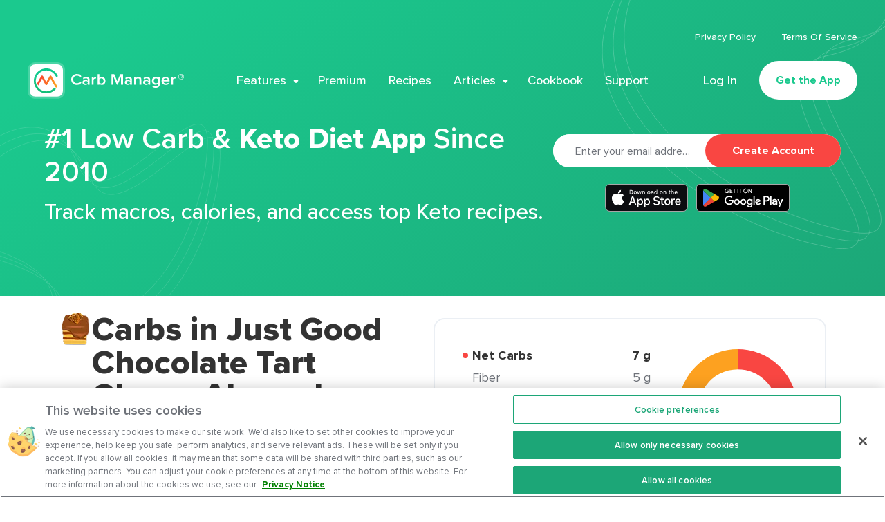

--- FILE ---
content_type: text/html; charset=utf-8
request_url: https://www.carbmanager.com/food-detail/md:8a473d925572745f8f6a33dc6f53c2fd/tart-cherry-almond-cacao-gluten-free
body_size: 57142
content:
<!doctype html>
<html data-n-head-ssr lang="en" data-n-head="%7B%22lang%22:%7B%22ssr%22:%22en%22%7D%7D">
  <head >
    <title>Carbs in Just Good Chocolate Tart Cherry Almond Cacao Gluten Free | Carb Manager</title><meta data-n-head="ssr" charset="utf-8"><meta data-n-head="ssr" name="viewport" content="width=device-width, initial-scale=1"><meta data-n-head="ssr" name="apple-itunes-app" content="app-id=410089731"><meta data-n-head="ssr" name="color-scheme" content="light"><meta data-n-head="ssr" data-hid="charset" charset="utf-8"><meta data-n-head="ssr" data-hid="mobile-web-app-capable" name="mobile-web-app-capable" content="yes"><meta data-n-head="ssr" data-hid="apple-mobile-web-app-title" name="apple-mobile-web-app-title" content="Carb Manager"><meta data-n-head="ssr" data-hid="author" name="author" content="Carb Manager"><meta data-n-head="ssr" data-hid="theme-color" name="theme-color" content="#1CA677"><meta data-n-head="ssr" data-hid="og:type" name="og:type" property="og:type" content="website"><meta data-n-head="ssr" data-hid="og:site_name" name="og:site_name" property="og:site_name" content="Carb Manager"><meta data-n-head="ssr" data-hid="og:title" name="og:title" content="Carbs in Just Good Chocolate Tart Cherry Almond Cacao Gluten Free"><meta data-n-head="ssr" data-hid="twitter:title" name="twitter:title" content="Carbs in Just Good Chocolate Tart Cherry Almond Cacao Gluten Free"><meta data-n-head="ssr" data-hid="description" name="description" content="Just Good Chocolate Tart Cherry Almond Cacao Gluten Free (0.25 cup) contains 12g total carbs, 7g net carbs, 10g fat, 3g protein, and 150 calories."><meta data-n-head="ssr" data-hid="og:description" name="og:description" content="Just Good Chocolate Tart Cherry Almond Cacao Gluten Free (0.25 cup) contains 12g total carbs, 7g net carbs, 10g fat, 3g protein, and 150 calories."><meta data-n-head="ssr" data-hid="twitter:description" name="twitter:description" content="Just Good Chocolate Tart Cherry Almond Cacao Gluten Free (0.25 cup) contains 12g total carbs, 7g net carbs, 10g fat, 3g protein, and 150 calories."><meta data-n-head="ssr" data-hid="og:image" name="og:image" property="og:image" content="https://images.carbmanager.com/T-gigu15a09YfiimECq75IgO3-9AwKATAHavbn0rSi8/resize:fit:80/L2Fzc2V0cy5jYXJibWFuYWdlci5jb20vby9zdGF0aWMlMkZmb29kSWNvbnMlMkZpNTM5LnBuZz9hbHQ9bWVkaWE"><meta data-n-head="ssr" data-hid="twitter:image" name="twitter:image" property="twitter:image" content="https://images.carbmanager.com/T-gigu15a09YfiimECq75IgO3-9AwKATAHavbn0rSi8/resize:fit:80/L2Fzc2V0cy5jYXJibWFuYWdlci5jb20vby9zdGF0aWMlMkZmb29kSWNvbnMlMkZpNTM5LnBuZz9hbHQ9bWVkaWE"><meta data-n-head="ssr" data-hid="twitter:card" name="twitter:card" content="summary_large_image"><meta data-n-head="ssr" data-hid="og:url" name="og:url" content="https://www.carbmanager.com/food-detail/md:8a473d925572745f8f6a33dc6f53c2fd/tart-cherry-almond-cacao-gluten-free"><meta data-n-head="ssr" data-hid="twitter:url" name="twitter:url" content="https://www.carbmanager.com/food-detail/md:8a473d925572745f8f6a33dc6f53c2fd/tart-cherry-almond-cacao-gluten-free"><meta data-n-head="ssr" data-hid="twitter:creator" name="twitter:creator" content="@carbmanagerapp"><link data-n-head="ssr" rel="icon" type="image/x-icon" href="/favicon.ico"><link data-n-head="ssr" data-hid="shortcut-icon" rel="shortcut icon" href="/_nuxt/icons/icon_64x64.fa6e71.png"><link data-n-head="ssr" data-hid="apple-touch-icon" rel="apple-touch-icon" href="/_nuxt/icons/icon_512x512.fa6e71.png" sizes="512x512"><link data-n-head="ssr" rel="manifest" href="/_nuxt/manifest.4cd9a692.json" data-hid="manifest"><link data-n-head="ssr" rel="canonical" href="https://www.carbmanager.com/food-detail/md:8a473d925572745f8f6a33dc6f53c2fd/tart-cherry-almond-cacao-gluten-free"><link data-n-head="ssr" rel="preload" as="image" href="https://images.carbmanager.com/j7ui3DfJaUasLiZbI65ngmA5XfXDP9hj6gsOmLCBy8E/resize:fit:100/L2Fzc2V0cy5jYXJibWFuYWdlci5jb20vby9zdGF0aWMlMkZmb29kSWNvbnMlMkZpNTM5LnBuZz9hbHQ9bWVkaWE" imagesrcset="https://images.carbmanager.com/j7ui3DfJaUasLiZbI65ngmA5XfXDP9hj6gsOmLCBy8E/resize:fit:100/L2Fzc2V0cy5jYXJibWFuYWdlci5jb20vby9zdGF0aWMlMkZmb29kSWNvbnMlMkZpNTM5LnBuZz9hbHQ9bWVkaWE 1x,https://images.carbmanager.com/_OQeeLIHSXg4nDY9kD7xjG5u87jpJozzPT1fDeeq6cQ/resize:fit:200/L2Fzc2V0cy5jYXJibWFuYWdlci5jb20vby9zdGF0aWMlMkZmb29kSWNvbnMlMkZpNTM5LnBuZz9hbHQ9bWVkaWE 2x" type="image/avif" fetchpriority="high"><script data-n-head="ssr" vmid="ldjson-schema" type="application/ld+json">[{"@context":"https://schema.org","@type":"SoftwareApplication","name":"Carb Manager","operatingSystem":"Android","applicationCategory":"LifestyleApplication","aggregateRating":{"@type":"AggregateRating","ratingValue":"4.6","ratingCount":"69732"},"offers":{"@type":"Offer","price":"39.99","priceCurrency":"USD"}},{"@context":"https://schema.org","@type":"SoftwareApplication","name":"Carb Manager","operatingSystem":"iOS","applicationCategory":"LifestyleApplication","aggregateRating":{"@type":"AggregateRating","ratingValue":"4.8","ratingCount":"514400"},"offers":{"@type":"Offer","price":"39.99","priceCurrency":"USD"}},{"@context":"https://schema.org","@type":"SoftwareApplication","name":"Carb Manager","operatingSystem":"Web","applicationCategory":"LifestyleApplication","aggregateRating":{"@type":"AggregateRating","ratingValue":"4.8","ratingCount":"514400"},"offers":{"@type":"Offer","price":"39.99","priceCurrency":"USD"}}]</script><script data-n-head="ssr">LUX=(function(){var a=("undefined"!==typeof(LUX)&&"undefined"!==typeof(LUX.gaMarks)?LUX.gaMarks:[]);var d=("undefined"!==typeof(LUX)&&"undefined"!==typeof(LUX.gaMeasures)?LUX.gaMeasures:[]);var j="LUX_start";var k=window.performance;var l=("undefined"!==typeof(LUX)&&LUX.ns?LUX.ns:(Date.now?Date.now():+(new Date())));if(k&&k.timing&&k.timing.navigationStart){l=k.timing.navigationStart}function f(){if(k&&k.now){return k.now()}var o=Date.now?Date.now():+(new Date());return o-l}function b(n){if(k){if(k.mark){return k.mark(n)}else{if(k.webkitMark){return k.webkitMark(n)}}}a.push({name:n,entryType:"mark",startTime:f(),duration:0});return}function m(p,t,n){if("undefined"===typeof(t)&&h(j)){t=j}if(k){if(k.measure){if(t){if(n){return k.measure(p,t,n)}else{return k.measure(p,t)}}else{return k.measure(p)}}else{if(k.webkitMeasure){return k.webkitMeasure(p,t,n)}}}var r=0,o=f();if(t){var s=h(t);if(s){r=s.startTime}else{if(k&&k.timing&&k.timing[t]){r=k.timing[t]-k.timing.navigationStart}else{return}}}if(n){var q=h(n);if(q){o=q.startTime}else{if(k&&k.timing&&k.timing[n]){o=k.timing[n]-k.timing.navigationStart}else{return}}}d.push({name:p,entryType:"measure",startTime:r,duration:(o-r)});return}function h(n){return c(n,g())}function c(p,o){for(i=o.length-1;i>=0;i--){var n=o[i];if(p===n.name){return n}}return undefined}function g(){if(k){if(k.getEntriesByType){return k.getEntriesByType("mark")}else{if(k.webkitGetEntriesByType){return k.webkitGetEntriesByType("mark")}}}return a}return{mark:b,measure:m,gaMarks:a,gaMeasures:d}})();LUX.ns=(Date.now?Date.now():+(new Date()));LUX.ac=[];LUX.cmd=function(a){LUX.ac.push(a)};LUX.init=function(){LUX.cmd(["init"])};LUX.send=function(){LUX.cmd(["send"])};LUX.addData=function(a,b){LUX.cmd(["addData",a,b])};LUX_ae=[];window.addEventListener("error",function(a){LUX_ae.push(a)});LUX_al=[];if("function"===typeof(PerformanceObserver)&&"function"===typeof(PerformanceLongTaskTiming)){var LongTaskObserver=new PerformanceObserver(function(c){var b=c.getEntries();for(var a=0;a<b.length;a++){var d=b[a];LUX_al.push(d)}});try{LongTaskObserver.observe({type:["longtask"]})}catch(e){}};</script><script data-n-head="ssr" src="https://cdn.speedcurve.com/js/lux.js?id=4214960633" async defer crossorigin="anonymous"></script><script data-n-head="ssr" data-hid="nuxt-jsonld-48060e3d" type="application/ld+json">{"@context":"https://schema.org","@type":"BreadcrumbList","name":"Carb Manager Food","itemListElement":[{"@type":"ListItem","position":1,"item":{"@id":"https://www.carbmanager.com/food","name":"Food"}},{"@type":"ListItem","position":2,"item":{"@id":"https://www.carbmanager.com/food/just-good-chocolate-tart-cherry-almond-cacao-gluten-free","name":"Just Good Chocolate Tart Cherry Almond Cacao Gluten Free"}}]}</script><style data-vue-ssr-id="6059643b:0 9d2dba92:0 7fec8466:0 3191d5ad:0 aaf31ae8:0 e2090f2c:0 6d99cef5:0 151756d8:0 ba723922:0 2c04129d:0 f91b32d0:0 2bd7a3ba:0 9dabf740:0 5d908e56:0 068995c6:0 03d4f525:0 8cb1d136:0 724eb41f:0 146a5f7e:0 344bde53:0 707a61f0:0 7ce90fd9:0 cc028e9a:0 f182c0c2:0 16d2d39c:0 24ebd1c4:0 1a90c5d8:0 010260a8:0 3cf9490d:0 0988907d:0 58785f88:0 66caad68:0 a0956cb0:0 fa63d8f4:0 41890d09:0 60d5d76b:0 eadc6356:0 9265a610:0 5823a84f:0">
@font-face{font-family:"swiper-icons";src:url("data:application/font-woff;charset=utf-8;base64, [base64]//wADZ2x5ZgAAAywAAADMAAAD2MHtryVoZWFkAAABbAAAADAAAAA2E2+eoWhoZWEAAAGcAAAAHwAAACQC9gDzaG10eAAAAigAAAAZAAAArgJkABFsb2NhAAAC0AAAAFoAAABaFQAUGG1heHAAAAG8AAAAHwAAACAAcABAbmFtZQAAA/gAAAE5AAACXvFdBwlwb3N0AAAFNAAAAGIAAACE5s74hXjaY2BkYGAAYpf5Hu/j+W2+MnAzMYDAzaX6QjD6/4//Bxj5GA8AuRwMYGkAPywL13jaY2BkYGA88P8Agx4j+/8fQDYfA1AEBWgDAIB2BOoAeNpjYGRgYNBh4GdgYgABEMnIABJzYNADCQAACWgAsQB42mNgYfzCOIGBlYGB0YcxjYGBwR1Kf2WQZGhhYGBiYGVmgAFGBiQQkOaawtDAoMBQxXjg/wEGPcYDDA4wNUA2CCgwsAAAO4EL6gAAeNpj2M0gyAACqxgGNWBkZ2D4/wMA+xkDdgAAAHjaY2BgYGaAYBkGRgYQiAHyGMF8FgYHIM3DwMHABGQrMOgyWDLEM1T9/w8UBfEMgLzE////P/5//f/V/xv+r4eaAAeMbAxwIUYmIMHEgKYAYjUcsDAwsLKxc3BycfPw8jEQA/[base64]/uznmfPFBNODM2K7MTQ45YEAZqGP81AmGGcF3iPqOop0r1SPTaTbVkfUe4HXj97wYE+yNwWYxwWu4v1ugWHgo3S1XdZEVqWM7ET0cfnLGxWfkgR42o2PvWrDMBSFj/IHLaF0zKjRgdiVMwScNRAoWUoH78Y2icB/yIY09An6AH2Bdu/UB+yxopYshQiEvnvu0dURgDt8QeC8PDw7Fpji3fEA4z/PEJ6YOB5hKh4dj3EvXhxPqH/SKUY3rJ7srZ4FZnh1PMAtPhwP6fl2PMJMPDgeQ4rY8YT6Gzao0eAEA409DuggmTnFnOcSCiEiLMgxCiTI6Cq5DZUd3Qmp10vO0LaLTd2cjN4fOumlc7lUYbSQcZFkutRG7g6JKZKy0RmdLY680CDnEJ+UMkpFFe1RN7nxdVpXrC4aTtnaurOnYercZg2YVmLN/d/gczfEimrE/fs/bOuq29Zmn8tloORaXgZgGa78yO9/cnXm2BpaGvq25Dv9S4E9+5SIc9PqupJKhYFSSl47+Qcr1mYNAAAAeNptw0cKwkAAAMDZJA8Q7OUJvkLsPfZ6zFVERPy8qHh2YER+3i/BP83vIBLLySsoKimrqKqpa2hp6+jq6RsYGhmbmJqZSy0sraxtbO3sHRydnEMU4uR6yx7JJXveP7WrDycAAAAAAAH//wACeNpjYGRgYOABYhkgZgJCZgZNBkYGLQZtIJsFLMYAAAw3ALgAeNolizEKgDAQBCchRbC2sFER0YD6qVQiBCv/H9ezGI6Z5XBAw8CBK/m5iQQVauVbXLnOrMZv2oLdKFa8Pjuru2hJzGabmOSLzNMzvutpB3N42mNgZGBg4GKQYzBhYMxJLMlj4GBgAYow/P/PAJJhLM6sSoWKfWCAAwDAjgbRAAB42mNgYGBkAIIbCZo5IPrmUn0hGA0AO8EFTQAA") format("woff");font-weight:400;font-style:normal}:root{--swiper-theme-color:#007aff}.swiper-container{margin-left:auto;margin-right:auto;position:relative;overflow:hidden;list-style:none;padding:0;z-index:1}.swiper-container-vertical>.swiper-wrapper{-webkit-box-orient:vertical;-webkit-box-direction:normal;-ms-flex-direction:column;flex-direction:column}.swiper-wrapper{position:relative;width:100%;height:100%;z-index:1;display:-webkit-box;display:-ms-flexbox;display:flex;-webkit-transition-property:-webkit-transform;transition-property:-webkit-transform;transition-property:transform;transition-property:transform,-webkit-transform;-webkit-box-sizing:content-box;box-sizing:content-box}.swiper-container-android .swiper-slide,.swiper-wrapper{-webkit-transform:translateZ(0);transform:translateZ(0)}.swiper-container-multirow>.swiper-wrapper{-ms-flex-wrap:wrap;flex-wrap:wrap}.swiper-container-multirow-column>.swiper-wrapper{-ms-flex-wrap:wrap;flex-wrap:wrap;-webkit-box-orient:vertical;-webkit-box-direction:normal;-ms-flex-direction:column;flex-direction:column}.swiper-container-free-mode>.swiper-wrapper{-webkit-transition-timing-function:ease-out;transition-timing-function:ease-out;margin:0 auto}.swiper-slide{-ms-flex-negative:0;flex-shrink:0;width:100%;height:100%;position:relative;-webkit-transition-property:-webkit-transform;transition-property:-webkit-transform;transition-property:transform;transition-property:transform,-webkit-transform}.swiper-slide-invisible-blank{visibility:hidden}.swiper-container-autoheight,.swiper-container-autoheight .swiper-slide{height:auto}.swiper-container-autoheight .swiper-wrapper{-webkit-box-align:start;-ms-flex-align:start;align-items:flex-start;-webkit-transition-property:height,-webkit-transform;transition-property:height,-webkit-transform;transition-property:transform,height;transition-property:transform,height,-webkit-transform}.swiper-container-3d{-webkit-perspective:1200px;perspective:1200px}.swiper-container-3d .swiper-cube-shadow,.swiper-container-3d .swiper-slide,.swiper-container-3d .swiper-slide-shadow-bottom,.swiper-container-3d .swiper-slide-shadow-left,.swiper-container-3d .swiper-slide-shadow-right,.swiper-container-3d .swiper-slide-shadow-top,.swiper-container-3d .swiper-wrapper{-webkit-transform-style:preserve-3d;transform-style:preserve-3d}.swiper-container-3d .swiper-slide-shadow-bottom,.swiper-container-3d .swiper-slide-shadow-left,.swiper-container-3d .swiper-slide-shadow-right,.swiper-container-3d .swiper-slide-shadow-top{position:absolute;left:0;top:0;width:100%;height:100%;pointer-events:none;z-index:10}.swiper-container-3d .swiper-slide-shadow-left{background-image:-webkit-gradient(linear,right top,left top,from(rgba(0,0,0,.5)),to(transparent));background-image:linear-gradient(270deg,rgba(0,0,0,.5),transparent)}.swiper-container-3d .swiper-slide-shadow-right{background-image:-webkit-gradient(linear,left top,right top,from(rgba(0,0,0,.5)),to(transparent));background-image:linear-gradient(90deg,rgba(0,0,0,.5),transparent)}.swiper-container-3d .swiper-slide-shadow-top{background-image:-webkit-gradient(linear,left bottom,left top,from(rgba(0,0,0,.5)),to(transparent));background-image:linear-gradient(0deg,rgba(0,0,0,.5),transparent)}.swiper-container-3d .swiper-slide-shadow-bottom{background-image:-webkit-gradient(linear,left top,left bottom,from(rgba(0,0,0,.5)),to(transparent));background-image:linear-gradient(180deg,rgba(0,0,0,.5),transparent)}.swiper-container-css-mode>.swiper-wrapper{overflow:auto;scrollbar-width:none;-ms-overflow-style:none}.swiper-container-css-mode>.swiper-wrapper::-webkit-scrollbar{display:none}.swiper-container-css-mode>.swiper-wrapper>.swiper-slide{scroll-snap-align:start start}.swiper-container-horizontal.swiper-container-css-mode>.swiper-wrapper{-ms-scroll-snap-type:x mandatory;scroll-snap-type:x mandatory}.swiper-container-vertical.swiper-container-css-mode>.swiper-wrapper{-ms-scroll-snap-type:y mandatory;scroll-snap-type:y mandatory}
/*! normalize-scss | MIT/GPLv2 License | bit.ly/normalize-scss */html{font-family:"proxima-nova",Helvetica,Arial,sans-serif;font-size:112.5%;line-height:1.3333333333em;-ms-text-size-adjust:100%;-webkit-text-size-adjust:100%}body{margin:0}article,aside,footer,header,nav,section{display:block}h1{font-size:1.7777777778em;line-height:1.5em;margin:.75em 0}h2{font-size:1.3333333333em;line-height:2em;margin:1em 0}h3{font-size:1.04em;line-height:1.2820512821em;margin:1.2820512821em 0}h4{font-size:.8888888889em;line-height:1.5em;margin:1.5em 0}h5{font-size:.7377777778em;line-height:1.8072289157em;margin:1.8072289157em 0}h6{font-size:.5955555556em;line-height:2.2388059701em;margin:2.2388059701em 0}blockquote{margin:1.3333333333em 40px}dl,ol,ul{margin:1.3333333333em 0}ol ol,ol ul,ul ol,ul ul{margin:0}dd{margin:0 0 0 40px}ol,ul{padding:0 0 0 40px}figcaption,figure{display:block}figure{margin:1.3333333333em 40px}hr{-webkit-box-sizing:content-box;box-sizing:content-box;height:0;overflow:visible}main{display:block}p,pre{margin:1.3333333333em 0}pre{font-family:monospace,monospace;font-size:1em}a{background-color:transparent;-webkit-text-decoration-skip:objects}abbr[title]{border-bottom:none;text-decoration:underline;-webkit-text-decoration:underline dotted;text-decoration:underline dotted}b,strong{font-weight:inherit;font-weight:bolder}code,kbd,samp{font-family:monospace,monospace;font-size:1em}dfn{font-style:italic}mark{background-color:#ff0;color:#000}small{font-size:80%}sub,sup{font-size:75%;line-height:0;position:relative;vertical-align:baseline}sub{bottom:-.25em}sup{top:-.5em}audio,video{display:inline-block}audio:not([controls]){display:none;height:0}img{border-style:none}svg:not(:root){overflow:hidden}button,input,optgroup,select,textarea{font-family:"proxima-nova",Helvetica,Arial,sans-serif;font-size:100%;line-height:1.3333333333em;margin:0}button{overflow:visible}button,select{text-transform:none}[type=reset],[type=submit],button,html [type=button]{-webkit-appearance:button}[type=button]::-moz-focus-inner,[type=reset]::-moz-focus-inner,[type=submit]::-moz-focus-inner,button::-moz-focus-inner{border-style:none;padding:0}[type=button]:-moz-focusring,[type=reset]:-moz-focusring,[type=submit]:-moz-focusring,button:-moz-focusring{outline:1px dotted ButtonText}input{overflow:visible}[type=checkbox],[type=radio]{-webkit-box-sizing:border-box;box-sizing:border-box;padding:0}[type=number]::-webkit-inner-spin-button,[type=number]::-webkit-outer-spin-button{height:auto}[type=search]{-webkit-appearance:textfield;outline-offset:-2px}[type=search]::-webkit-search-cancel-button,[type=search]::-webkit-search-decoration{-webkit-appearance:none}::-webkit-file-upload-button{-webkit-appearance:button;font:inherit}fieldset{padding:.35em .75em .625em}legend{-webkit-box-sizing:border-box;box-sizing:border-box;display:table;max-width:100%;padding:0;color:inherit;white-space:normal}progress{display:inline-block;vertical-align:baseline}textarea{overflow:auto}details{display:block}summary{display:list-item}menu{display:block;margin:1.3333333333em 0;padding:0 0 0 40px}menu menu,ol menu,ul menu{margin:0}canvas{display:inline-block}[hidden],template{display:none}@font-face{font-family:"proxima-nova";src:url(/fonts/proximanova-regular.woff2) format("woff2"),url(/fonts/proximanova-regular.woff) format("woff");font-weight:400;font-style:normal;font-display:swap}@font-face{font-family:"proxima-nova";src:url(/fonts/proximanova-medium.woff2) format("woff2"),url(/fonts/proximanova-medium.woff) format("woff");font-weight:500;font-style:normal;font-display:swap}@font-face{font-family:"proxima-nova";src:url(/fonts/proximanova-semibold.woff2) format("woff2"),url(/fonts/proximanova-semibold.woff) format("woff");font-weight:600;font-style:normal;font-display:swap}@font-face{font-family:"proxima-nova";src:url(/fonts/proximanova-bold.woff2) format("woff2"),url(/fonts/proximanova-bold.woff) format("woff");font-weight:700;font-style:normal;font-display:swap}@font-face{font-family:"proxima-nova";src:url(/fonts/proximanova-extrabold.woff2) format("woff2"),url(/fonts/proximanova-extrabold.woff) format("woff");font-weight:800;font-style:normal;font-display:swap}*,:after,:before{-webkit-box-sizing:border-box;box-sizing:border-box}:root{color-scheme:light!important}body{overflow-x:hidden;font-size:18px;line-height:24px;font-family:"proxima-nova",Helvetica,Arial,sans-serif;-webkit-font-smoothing:antialiased;-moz-osx-font-smoothing:grayscale}ul{list-style:none;margin-top:0;margin-bottom:0;padding-left:0}h1,h2,h3,h4,h5,h6,ol,p,ul{margin:0}
.nuxt-progress{position:fixed;top:0;left:0;right:0;height:2px;width:0;opacity:1;-webkit-transition:width .1s,opacity .4s;transition:width .1s,opacity .4s;background-color:#1ca677;z-index:999999}.nuxt-progress.nuxt-progress-notransition{-webkit-transition:none;transition:none}.nuxt-progress-failed{background-color:red}
.content[data-v-3900df3e]{min-height:calc(100vh - 290px)}@media only screen and (min-width:540px){.content[data-v-3900df3e]{min-height:calc(100vh - 198px)}}@media only screen and (min-width:768px){.content[data-v-3900df3e]{min-height:calc(100vh - 190px)}}@media only screen and (min-width:1140px){.content[data-v-3900df3e]{min-height:calc(100vh - 218px)}}@media only screen and (min-width:1200px){.content[data-v-3900df3e]{min-height:calc(100vh - 302px)}}
html{--scrollbar-width:calc(100vw - 100%)}.is-mobile-menu-active{overflow-y:hidden;margin-right:100%;margin-right:calc(100vw - var(--scrollbar-width));height:100vh}@media only screen and (min-width:1200px){.is-mobile-menu-active{margin-right:0;overflow-y:visible;overflow-y:initial;height:auto}}
.site-header[data-v-600d581c]{position:absolute;top:-1px;left:0;padding:16px;z-index:4;width:100%;-webkit-animation-name:headerFadeIn-data-v-600d581c;animation-name:headerFadeIn-data-v-600d581c;-webkit-animation-duration:.25s;animation-duration:.25s;-webkit-animation-timing-function:ease-out;animation-timing-function:ease-out}@media only screen and (max-width:1199px){.site-header[data-v-600d581c]:after,.site-header[data-v-600d581c]:before{content:" ";display:table}.site-header[data-v-600d581c]:after{clear:both;position:absolute;display:block;top:1px;left:0;right:0;z-index:-1;opacity:0;height:100%;content:"";background:#fff;border-bottom:1px solid #ebeff4;-webkit-transform:translateY(-200%);transform:translateY(-200%);-webkit-transition:-webkit-transform .5s cubic-bezier(.77,.2,.05,1);transition:-webkit-transform .5s cubic-bezier(.77,.2,.05,1);transition:transform .5s cubic-bezier(.77,.2,.05,1);transition:transform .5s cubic-bezier(.77,.2,.05,1),-webkit-transform .5s cubic-bezier(.77,.2,.05,1)}}@media only screen and (min-width:1140px){.site-header[data-v-600d581c]{padding:16px 24px}}@media only screen and (min-width:1200px){.site-header[data-v-600d581c]{top:0;padding:40px}}@media only screen and (min-width:1360px){.site-header[data-v-600d581c]{padding:40px 80px}}@-webkit-keyframes headerFadeIn-data-v-600d581c{0%{opacity:0}to{opacity:1}}@keyframes headerFadeIn-data-v-600d581c{0%{opacity:0}to{opacity:1}}.site-header--sticky[data-v-600d581c]{background:#fff;border-radius:0 0 24px 24px;-webkit-box-shadow:0 10px 35px rgba(0,30,47,.1);box-shadow:0 10px 35px rgba(0,30,47,.1);-webkit-animation-name:slideFadeAnimation-data-v-600d581c;animation-name:slideFadeAnimation-data-v-600d581c;-webkit-animation-duration:.25s;animation-duration:.25s;-webkit-animation-timing-function:ease-out;animation-timing-function:ease-out;position:fixed;top:-1px;left:0;right:0}@-webkit-keyframes slideFadeAnimation-data-v-600d581c{0%{-webkit-transform:translateY(-100%);transform:translateY(-100%);opacity:0}to{-webkit-transform:translateY(0);transform:translateY(0);opacity:1}}@keyframes slideFadeAnimation-data-v-600d581c{0%{-webkit-transform:translateY(-100%);transform:translateY(-100%);opacity:0}to{-webkit-transform:translateY(0);transform:translateY(0);opacity:1}}@media only screen and (min-width:1200px){.site-header--sticky[data-v-600d581c]{background:#fff;border-radius:0 0 35px 35px;-webkit-box-shadow:0 10px 35px rgba(0,30,47,.1);box-shadow:0 10px 35px rgba(0,30,47,.1);top:0;padding:20px 40px}.site-header--sticky[data-v-600d581c]  .main-menu__submenu{top:72px}}@media only screen and (min-width:1360px){.site-header--sticky[data-v-600d581c]{padding:20px 80px}}.site-header--active[data-v-600d581c]{position:fixed;-webkit-animation-duration:0s;animation-duration:0s}.site-header--active[data-v-600d581c]:after{-webkit-transform:translateY(0);transform:translateY(0);opacity:1;z-index:1}@media only screen and (max-width:1199px){.site-header--sticky[data-v-600d581c]:before{position:absolute;left:0;top:0;width:100%;height:100%;z-index:1;opacity:0;background:#fff;border-radius:0 0 24px 24px;-webkit-transition:border-radius .5s;transition:border-radius .5s}}@media only screen and (max-width:1199px){.site-header--sticky.site-header--active[data-v-600d581c]:before{opacity:1;border-radius:0;-webkit-transition-delay:.5s;transition-delay:.5s}}.site-header__wrapper[data-v-600d581c]{position:relative}@media only screen and (min-width:1360px){.site-header__wrapper[data-v-600d581c]{margin:0 auto;max-width:1600px}}.site-header__name[data-v-600d581c]{position:relative;float:left;z-index:2;margin:0}@media only screen and (min-width:1200px){.site-header__name[data-v-600d581c]{position:absolute;float:none;bottom:1px}}.site-header__logo[data-v-600d581c]{outline:none}@media only screen and (max-width:1199px){.site-header__logo[data-v-600d581c]{position:relative;width:214px;height:54px;display:block;font:0/0 a;color:transparent;border:none;background:transparent url(/_nuxt/img/53d6b33.svg) 100% no-repeat;background-size:cover;-webkit-appearance:none;-moz-appearance:none;appearance:none}}@media only screen and (min-width:1200px){.site-header__logo[data-v-600d581c]{width:226px;height:53px;display:block;font:0/0 a;color:transparent;border:none;background:transparent url(/_nuxt/img/6d25ed0.svg) 100% no-repeat;background-size:cover;-webkit-appearance:none;-moz-appearance:none;appearance:none;-webkit-transition:opacity .1s;transition:opacity .1s}}@media only screen and (min-width:1200px){.site-header__logo[data-v-600d581c]:hover{opacity:.85}}.site-header--sticky .site-header__logo[data-v-600d581c],.site-header--theme-dark .site-header__logo[data-v-600d581c]{background-position:0;-webkit-transition-duration:0s;transition-duration:0s}@media only screen and (max-width:1199px){.site-header--sticky .site-header__logo[data-v-600d581c],.site-header--theme-dark .site-header__logo[data-v-600d581c]{opacity:1;-webkit-transition-duration:0s;transition-duration:0s}}@media only screen and (min-width:1140px){.site-header--theme-desktop-light:not(.site-header--sticky) .site-header__logo[data-v-600d581c]{background-position:100%}}.site-header--active .site-header__logo[data-v-600d581c]{background-position:0;-webkit-transition-delay:.5s;transition-delay:.5s}.site-header__hamburger[data-v-600d581c]{position:relative;float:right;width:48px;height:48px;border-radius:50%;-webkit-box-shadow:0 12px 24px rgba(17,21,32,.12);box-shadow:0 12px 24px rgba(17,21,32,.12);background:hsla(0,0%,100%,.15);z-index:2}@media only screen and (min-width:1140px){.site-header__hamburger[data-v-600d581c]{-webkit-transition:background .15s ease-out;transition:background .15s ease-out}.site-header__hamburger[data-v-600d581c]:hover{background:hsla(0,0%,100%,.2);-webkit-transition-timing-function:ease-in;transition-timing-function:ease-in}}@media only screen and (min-width:1200px){.site-header__hamburger[data-v-600d581c]{display:none}}@media only screen and (max-width:1199px){.site-header--active .site-header__hamburger[data-v-600d581c],.site-header--sticky .site-header__hamburger[data-v-600d581c],.site-header--theme-dark .site-header__hamburger[data-v-600d581c]{-webkit-box-shadow:none;box-shadow:none}}@media only screen and (max-width:1199px){.site-header__hamburger-icon[data-v-600d581c]{padding:0;font-family:"proxima-nova",Helvetica,Arial,sans-serif;vertical-align:middle;-ms-touch-action:manipulation;touch-action:manipulation;text-decoration:none;background-color:transparent;background-image:none;border:none;-webkit-user-select:none;-moz-user-select:none;-ms-user-select:none;user-select:none;text-shadow:none;outline:none;cursor:pointer;-webkit-tap-highlight-color:rgba(0,0,0,0);position:relative;z-index:1;width:100%;height:100%}.site-header__hamburger-icon[data-v-600d581c]:active,.site-header__hamburger-icon[data-v-600d581c]:focus,.site-header__hamburger-icon[data-v-600d581c]:hover{outline:none}.site-header__hamburger-icon--disabled[data-v-600d581c],.site-header__hamburger-icon[disabled][data-v-600d581c]{cursor:default}}@media only screen and (max-width:1199px)and (max-width:1199px){.site-header__hamburger-icon[data-v-600d581c]:after,.site-header__hamburger-icon[data-v-600d581c]:before{position:absolute;display:block;top:50%;left:50%;content:"";background-repeat:no-repeat;-webkit-transform:translateX(-50%) translateY(-50%);transform:translateX(-50%) translateY(-50%)}}@media only screen and (max-width:1199px)and (max-width:1199px){.site-header__hamburger-icon[data-v-600d581c]:before{width:18px;height:14px;background-image:url([data-uri]);background-position:0 0;background-size:cover}}@media only screen and (max-width:1199px)and (max-width:1199px){.site-header__hamburger-icon[data-v-600d581c]:after{background-image:url([data-uri]);width:12px;height:12px;background-position:50%;background-size:contain;opacity:0;background-color:#fff;border-radius:50%;-webkit-transition:opacity 0s;transition:opacity 0s}}@media only screen and (min-width:1140px){.site-header__hamburger-icon[data-v-600d581c]:before{-webkit-transition:opacity .15s ease-out;transition:opacity .15s ease-out}.site-header__hamburger-icon[data-v-600d581c]:hover:before{-webkit-transition-timing-function:ease-in;transition-timing-function:ease-in;opacity:.8}}@media only screen and (max-width:1199px){.site-header--active .site-header__hamburger-icon[data-v-600d581c]{margin:8px;width:32px;height:32px}}@media only screen and (max-width:1199px){.site-header--active .site-header__hamburger-icon[data-v-600d581c]:before{opacity:0;-webkit-transition-delay:.5s;transition-delay:.5s}}@media only screen and (max-width:1199px){.site-header--active .site-header__hamburger-icon[data-v-600d581c]:after{-webkit-transition-delay:.35s;transition-delay:.35s;opacity:1;-webkit-transition-duration:.25s;transition-duration:.25s}}@media only screen and (max-width:1199px){.site-header--sticky .site-header__hamburger-icon[data-v-600d581c],.site-header--sticky .site-header__hamburger-icon[data-v-600d581c]:before,.site-header--theme-dark .site-header__hamburger-icon[data-v-600d581c],.site-header--theme-dark .site-header__hamburger-icon[data-v-600d581c]:before{background-position:100% 0}}@media only screen and (min-width:1140px){.site-header--theme-desktop-light:not(.site-header--sticky) .site-header__hamburger-icon[data-v-600d581c]:before{background-position:0 0}}.site-header--sticky.site-header--active .site-header__hamburger-icon[data-v-600d581c]:before,.site-header--theme-dark .site-header__hamburger-icon[data-v-600d581c]:before{-webkit-transition-delay:0s;transition-delay:0s}@media only screen and (min-width:1200px){.site-header--theme-desktop-dark .site-header__hamburger-icon[data-v-600d581c]:before{-webkit-transition-delay:0s;transition-delay:0s}}.site-header__hamburger-text[data-v-600d581c]{position:absolute;width:1px;height:1px;margin:-1px;padding:0;overflow:hidden;clip:rect(0,0,0,0);border:0}.site-header__content[data-v-600d581c]{display:-webkit-box;display:-ms-flexbox;display:flex;-ms-flex-wrap:wrap;flex-wrap:wrap}@media only screen and (max-width:1199px){.site-header__content[data-v-600d581c]{position:fixed;-ms-flex-line-pack:justify;align-content:space-between;top:0;left:0;right:0;bottom:0;padding:84px 0 8px;visibility:hidden;overflow:hidden;height:0;opacity:0;clear:both;background:#fff;-webkit-transform:translateY(-200%);transform:translateY(-200%);-webkit-transition:-webkit-transform .5s cubic-bezier(.77,.2,.05,1);transition:-webkit-transform .5s cubic-bezier(.77,.2,.05,1);transition:transform .5s cubic-bezier(.77,.2,.05,1);transition:transform .5s cubic-bezier(.77,.2,.05,1),-webkit-transform .5s cubic-bezier(.77,.2,.05,1)}}@media only screen and (min-width:1200px){.site-header__content[data-v-600d581c]{position:relative;-webkit-box-orient:vertical;-webkit-box-direction:reverse;-ms-flex-direction:column-reverse;flex-direction:column-reverse}}@media only screen and (max-width:1199px){.site-header--active .site-header__content[data-v-600d581c]{visibility:visible;overflow-y:scroll;height:auto;opacity:1;-webkit-transform:translateY(0);transform:translateY(0)}}@media only screen and (max-width:1199px){.site-header__user-settings[data-v-600d581c]{position:relative;padding:32px 0 24px;width:100%;text-align:center}}@media only screen and (min-width:1200px){.site-header__user-settings[data-v-600d581c]{position:absolute;bottom:0;right:0;display:-webkit-box;display:-ms-flexbox;display:flex;-ms-flex-wrap:nowrap;flex-wrap:nowrap;-webkit-box-align:center;-ms-flex-align:center;align-items:center}}.site-header__legal-container[data-v-600d581c]{padding:0 0 24px}@media only screen and (max-width:1199px){.site-header__legal-container[data-v-600d581c]{display:-webkit-box;display:-ms-flexbox;display:flex;-webkit-box-orient:vertical;-webkit-box-direction:normal;-ms-flex-direction:column;flex-direction:column;-webkit-box-align:center;-ms-flex-align:center;align-items:center;-webkit-box-flex:1;-ms-flex:1;flex:1}}@media only screen and (min-width:1200px){.site-header__legal-container[data-v-600d581c]{-ms-flex-item-align:end;align-self:flex-end}}.site-header--sticky .site-header__legal-container[data-v-600d581c]{display:none}.site-header__legal-divider[data-v-600d581c]{font-size:12px;font-weight:400;line-height:16px;color:inherit;height:16px;margin:0 16px;border-left:1px solid}@media only screen and (max-width:1199px){.site-header__legal-divider[data-v-600d581c]{border:none}}.site-header__legal-item[data-v-600d581c]{text-decoration:none;position:relative}.site-header__legal-item[data-v-600d581c]:before{position:absolute;left:0;right:0;bottom:-3px;height:2px;opacity:1;content:"";background:hsla(0,0%,100%,.8);pointer-events:none;bottom:-8px;opacity:0;-webkit-transition:.1s ease-out;transition:.1s ease-out}.site-header__legal-item[data-v-600d581c]:hover:before{bottom:-3px;opacity:1;-webkit-transition-timing-function:ease-in;transition-timing-function:ease-in}.site-header--theme-desktop-dark .site-header__legal-item[data-v-600d581c]{font-size:14px;font-weight:500;line-height:16px;color:#6f737a;position:relative}.site-header--theme-desktop-dark .site-header__legal-item[data-v-600d581c]:before{position:absolute;left:0;right:0;bottom:-3px;height:2px;opacity:1;content:"";background:#1bc98e;pointer-events:none;bottom:-8px;opacity:0;-webkit-transition:.1s ease-out;transition:.1s ease-out}.site-header--theme-desktop-dark .site-header__legal-item[data-v-600d581c]:hover:before{bottom:-3px;opacity:1;-webkit-transition-timing-function:ease-in;transition-timing-function:ease-in}.site-header--theme-desktop-light .site-header__legal-item[data-v-600d581c]{font-size:14px;font-weight:500;line-height:16px;color:#6f737a;position:relative}.site-header--theme-desktop-light .site-header__legal-item[data-v-600d581c]:before{position:absolute;left:0;right:0;bottom:-3px;height:2px;opacity:1;content:"";background:#1bc98e;pointer-events:none;bottom:-8px;opacity:0;-webkit-transition:.1s ease-out;transition:.1s ease-out}.site-header--theme-desktop-light .site-header__legal-item[data-v-600d581c]:hover:before{bottom:-3px;opacity:1;-webkit-transition-timing-function:ease-in;transition-timing-function:ease-in}@media only screen and (min-width:1200px){.site-header--theme-desktop-light .site-header__legal-item[data-v-600d581c]{font-size:14px;font-weight:500;line-height:16px;color:#fff;position:relative}.site-header--theme-desktop-light .site-header__legal-item[data-v-600d581c]:before{position:absolute;left:0;right:0;bottom:-3px;height:2px;opacity:1;content:"";background:hsla(0,0%,100%,.8);pointer-events:none;bottom:-8px;opacity:0;-webkit-transition:.1s ease-out;transition:.1s ease-out}.site-header--theme-desktop-light .site-header__legal-item[data-v-600d581c]:hover:before{bottom:-3px;opacity:1;-webkit-transition-timing-function:ease-in;transition-timing-function:ease-in}}.site-header--theme-desktop-dark .site-header__legal-divider[data-v-600d581c]{border-color:#6f737a}.site-header--theme-desktop-light .site-header__legal-divider[data-v-600d581c]{border-color:#fff}@media only screen and (max-width:1199px){.site-header__menu[data-v-600d581c]{width:100%}}@media only screen and (min-width:1200px){.site-header__menu[data-v-600d581c]{display:-webkit-box;display:-ms-flexbox;display:flex;-webkit-box-pack:center;-ms-flex-pack:center;justify-content:center;margin:0 226px;padding:16px 0}}.site-header--active .site-header__user-settings[data-v-600d581c]:before{opacity:1;-webkit-transition-duration:1s;transition-duration:1s}.site-header__user-account[data-v-600d581c]{text-decoration:none}@media only screen and (max-width:1199px){.site-header__user-account[data-v-600d581c]{font-size:18px;font-weight:500;line-height:24px;color:#333}}@media only screen and (min-width:1140px){.site-header__user-account[data-v-600d581c]{-webkit-transition:.1s ease-in-out;transition:.1s ease-in-out}.site-header__user-account[data-v-600d581c]:hover{font-size:18px;font-weight:500;line-height:24px;color:#1bc98e}}@media only screen and (min-width:1200px){.site-header__user-account[data-v-600d581c]{font-size:18px;font-weight:500;line-height:24px;color:#fff;position:relative;margin:0 16px}.site-header__user-account[data-v-600d581c]:before{position:absolute;left:0;right:0;bottom:-3px;height:2px;opacity:1;content:"";background:hsla(0,0%,100%,.8);pointer-events:none;bottom:-8px;opacity:0;-webkit-transition:.1s ease-out;transition:.1s ease-out}.site-header__user-account[data-v-600d581c]:hover:before{bottom:-3px;opacity:1;-webkit-transition-timing-function:ease-in;transition-timing-function:ease-in}.site-header__user-account[data-v-600d581c]:hover{font-size:18px;font-weight:500;line-height:24px;color:#fff}}@media only screen and (min-width:1200px){.site-header--sticky .site-header__user-account[data-v-600d581c],.site-header--theme-desktop-dark .site-header__user-account[data-v-600d581c]{font-size:18px;font-weight:500;line-height:24px;color:#333;position:relative;margin:0 16px}.site-header--sticky .site-header__user-account[data-v-600d581c]:before,.site-header--theme-desktop-dark .site-header__user-account[data-v-600d581c]:before{position:absolute;left:0;right:0;bottom:-3px;height:2px;opacity:1;content:"";background:#1bc98e;pointer-events:none;bottom:-8px;opacity:0;-webkit-transition:.1s ease-out;transition:.1s ease-out}.site-header--sticky .site-header__user-account[data-v-600d581c]:hover:before,.site-header--theme-desktop-dark .site-header__user-account[data-v-600d581c]:hover:before{bottom:-3px;opacity:1;-webkit-transition-timing-function:ease-in;transition-timing-function:ease-in}}@media only screen and (max-width:1199px){.site-header__signup[data-v-600d581c]{margin-top:32px}}@media only screen and (min-width:1200px){.site-header__signup[data-v-600d581c]{margin-left:16px}}.site-header__signup-button-mobile[data-v-600d581c]{display:block}@media only screen and (min-width:1200px){.site-header__signup-button-mobile[data-v-600d581c]{display:none}}.site-header__signup-button-desktop[data-v-600d581c]{display:none}@media only screen and (min-width:1200px){.site-header__signup-button-desktop[data-v-600d581c]{display:block}}
@media only screen and (min-width:1200px){.main-menu[data-v-62714e13]{display:-webkit-box;display:-ms-flexbox;display:flex}}@media only screen and (max-width:1199px){.main-menu__item[data-v-62714e13]{border-top:1px solid #ebeff4;background:#fff}}@media only screen and (min-width:1200px){.main-menu__item[data-v-62714e13]{-webkit-box-flex:0;-ms-flex:0 1 auto;flex:0 1 auto;margin:0 16px}}@media only screen and (max-width:1199px){.main-menu__item--has-submenu[data-v-62714e13]{position:relative}}@media only screen and (max-width:1199px){.main-menu__item[data-v-62714e13]:last-child{border-bottom:1px solid #ebeff4}}.main-menu__link[data-v-62714e13]{display:inline-block;white-space:nowrap;text-decoration:none;font-size:18px;font-weight:700;line-height:24px;color:#333}@media only screen and (max-width:1199px){.main-menu__link[data-v-62714e13]{position:relative;display:block;z-index:1;padding:36px 24px;background:#fff}}@media only screen and (min-width:1140px){.main-menu__link[data-v-62714e13]{-webkit-transition:.1s ease-in-out;transition:.1s ease-in-out}.main-menu__link[data-v-62714e13]:hover{font-size:18px;font-weight:700;line-height:24px;color:#1bc98e}}@media only screen and (min-width:1200px){.main-menu__link[data-v-62714e13]{font-size:18px;font-weight:500;line-height:24px;color:#333;position:relative}.main-menu__link[data-v-62714e13]:before{position:absolute;left:0;right:0;bottom:-3px;height:2px;opacity:1;content:"";background:#1bc98e;pointer-events:none;bottom:-8px;opacity:0;-webkit-transition:.1s ease-out;transition:.1s ease-out}.main-menu__link[data-v-62714e13]:hover:before{bottom:-3px;opacity:1;-webkit-transition-timing-function:ease-in;transition-timing-function:ease-in}.main-menu__link[data-v-62714e13]:hover{font-size:18px;font-weight:500;line-height:24px;color:#333}}.main-menu__link--active[data-v-62714e13],.main-menu__link--active[data-v-62714e13]:hover{font-size:18px;font-weight:700;line-height:24px;color:#333}@media only screen and (max-width:1199px){.main-menu__link--active[data-v-62714e13]{font-size:18px;font-weight:700;line-height:24px;color:#333;background:#f6f8fb}}@media only screen and (min-width:1200px){.main-menu__link--active[data-v-62714e13]{position:relative}.main-menu__link--active[data-v-62714e13]:before{position:absolute;left:0;right:0;bottom:-3px;height:2px;opacity:1;content:"";background:#1bc98e;pointer-events:none}}.main-menu__item--has-submenu .main-menu__link[data-v-62714e13]{margin-right:96px}@media only screen and (min-width:1200px){.main-menu__item--has-submenu .main-menu__link[data-v-62714e13]{margin-right:0}}@media only screen and (min-width:1200px){.main-menu__item--has-submenu .main-menu__link[data-v-62714e13]:after{position:absolute;display:none;top:0;left:-28px;right:-28px;bottom:-32px;content:"";background:transparent;cursor:pointer}}.main-menu__item--has-submenu:hover .main-menu__link[data-v-62714e13]:after{display:block;-webkit-transition-delay:.25s;transition-delay:.25s}@media only screen and (min-width:1200px){.main-menu--light .main-menu__link[data-v-62714e13]{font-size:18px;font-weight:500;line-height:24px;color:#fff;position:relative}.main-menu--light .main-menu__link[data-v-62714e13]:before{position:absolute;left:0;right:0;bottom:-3px;height:2px;opacity:1;content:"";background:hsla(0,0%,100%,.8);pointer-events:none;bottom:-8px;opacity:0;-webkit-transition:.1s ease-out;transition:.1s ease-out}.main-menu--light .main-menu__link[data-v-62714e13]:hover:before{bottom:-3px;opacity:1;-webkit-transition-timing-function:ease-in;transition-timing-function:ease-in}.main-menu--light .main-menu__link--active[data-v-62714e13]{font-size:18px;font-weight:700;line-height:24px;color:#fff;position:relative}.main-menu--light .main-menu__link--active[data-v-62714e13]:before{position:absolute;left:0;right:0;bottom:-3px;height:2px;opacity:1;content:"";background:hsla(0,0%,100%,.8);pointer-events:none}.main-menu--light .main-menu__link--active[data-v-62714e13]:hover{font-size:18px;font-weight:700;line-height:24px;color:#fff}}.main-menu__arrow[data-v-62714e13]{display:none}@media only screen and (min-width:1200px){.main-menu__arrow[data-v-62714e13]{position:relative;display:inline-block;height:5px;width:9px}}@media only screen and (min-width:1200px){.main-menu__arrow[data-v-62714e13]:before{position:absolute;top:-1px;left:0;display:block;margin-left:4px;width:9px;height:5px;content:"";background-position:50%;background-repeat:no-repeat;background-size:contain}}.main-menu--light .main-menu__arrow[data-v-62714e13]:before{background-image:url([data-uri])}.main-menu--dark .main-menu__arrow[data-v-62714e13]:before{background-image:url([data-uri])}@media only screen and (max-width:1199px){.main-menu__submenu[data-v-62714e13]{position:relative;display:block;visibility:visible;padding:0;z-index:0;opacity:1;height:auto;border-top:1px solid #ebeff4;-webkit-transition:.5s cubic-bezier(.5,.2,.05,1);transition:.5s cubic-bezier(.5,.2,.05,1);-webkit-transition-property:opacity,height,-webkit-transform;transition-property:opacity,height,-webkit-transform;transition-property:opacity,height,transform;transition-property:opacity,height,transform,-webkit-transform;-webkit-transform:translateY(0);transform:translateY(0)}}@media only screen and (min-width:1200px){.main-menu__submenu[data-v-62714e13]{position:absolute;left:50%;top:120px;visibility:hidden;overflow-x:hidden;overflow-y:auto;max-width:1110px;height:0;opacity:0;border-radius:12px;-webkit-box-shadow:0 8px 18px rgba(0,0,0,.1);box-shadow:0 8px 18px rgba(0,0,0,.1);-webkit-transform:translateX(-50%);transform:translateX(-50%)}}@media only screen and (min-width:1200px){.main-menu__item--has-submenu:hover .main-menu__submenu[data-v-62714e13],.main-menu__submenu[data-v-62714e13]:hover{visibility:visible;margin-bottom:24px;opacity:1;height:auto;-webkit-transition-delay:.25s;transition-delay:.25s}}@media only screen and (max-width:1199px){.main-menu__submenu-toggle[data-v-62714e13]{padding:0;font-family:"proxima-nova",Helvetica,Arial,sans-serif;vertical-align:middle;-ms-touch-action:manipulation;touch-action:manipulation;text-decoration:none;background-color:transparent;background-image:none;-webkit-user-select:none;-moz-user-select:none;-ms-user-select:none;user-select:none;text-shadow:none;outline:none;cursor:pointer;-webkit-tap-highlight-color:rgba(0,0,0,0);position:absolute;z-index:1;right:0;top:0;width:96px;height:96px;border:none;border-left:1px solid #ebeff4;background:#fff;-webkit-box-sizing:content-box;box-sizing:content-box}.main-menu__submenu-toggle[data-v-62714e13]:active,.main-menu__submenu-toggle[data-v-62714e13]:focus,.main-menu__submenu-toggle[data-v-62714e13]:hover{outline:none}.main-menu__submenu-toggle--disabled[data-v-62714e13],.main-menu__submenu-toggle[disabled][data-v-62714e13]{cursor:default}.main-menu__submenu-toggle[data-v-62714e13]:before{position:absolute;top:50%;left:50%;display:block;width:9px;height:5px;content:"";background:url([data-uri]) 50% no-repeat;background-size:contain;-webkit-transform:translateY(calc(-50% - 1px)) translateX(calc(-50% + 1px)) rotate(180deg);transform:translateY(calc(-50% - 1px)) translateX(calc(-50% + 1px)) rotate(180deg);-webkit-transition:.1s;transition:.1s}.main-menu__submenu-toggle--active[data-v-62714e13]:before{-webkit-transform:translateY(calc(-50% + 1px)) translateX(calc(-50% - 1px)) rotate(0deg);transform:translateY(calc(-50% + 1px)) translateX(calc(-50% - 1px)) rotate(0deg)}}@media only screen and (min-width:1200px){.main-menu__submenu-toggle[data-v-62714e13]{display:none}}@media only screen and (max-width:1199px){.main-menu__link--active~.main-menu__submenu-toggle[data-v-62714e13]{background:#f6f8fb}}.main-menu__submenu-toggle-text[data-v-62714e13]{position:absolute;width:1px;height:1px;margin:-1px;padding:0;overflow:hidden;clip:rect(0,0,0,0);border:0}
@media only screen and (min-width:1200px){.sub-menu[data-v-70fe4f0b]{-ms-flex-wrap:nowrap;flex-wrap:nowrap;padding:32px 0 0 32px;background:#fff;overflow:hidden}}@media only screen and (min-width:1200px){.sub-menu[data-v-70fe4f0b],.sub-menu__categories[data-v-70fe4f0b]{display:-webkit-box;display:-ms-flexbox;display:flex}.sub-menu__categories[data-v-70fe4f0b]{-ms-flex-wrap:wrap;flex-wrap:wrap;-webkit-box-pack:justify;-ms-flex-pack:justify;justify-content:space-between;width:900px}}.sub-menu__category[data-v-70fe4f0b]{padding:12px 24px}.sub-menu__category[data-v-70fe4f0b]:first-child{padding-top:24px}.sub-menu__category[data-v-70fe4f0b]:last-child{padding-bottom:24px}@media only screen and (min-width:1200px){.sub-menu__category[data-v-70fe4f0b]{margin-bottom:32px;padding:0 32px 0 0;width:33.3333333333%;max-width:264px}}@media only screen and (min-width:1200px){.sub-menu__category[data-v-70fe4f0b]:first-child{padding-top:0}}@media only screen and (min-width:1200px){.sub-menu__category[data-v-70fe4f0b]:last-child{padding-bottom:0}}.sub-menu__category-link[data-v-70fe4f0b]{-webkit-tap-highlight-color:rgba(0,0,0,0);font-size:18px;font-weight:600;line-height:24px;color:#333;display:block;position:relative;text-decoration:none;cursor:pointer}@media only screen and (min-width:1200px){.sub-menu__category-link[data-v-70fe4f0b]{margin-bottom:8px;-webkit-transition:.1s ease-in-out;transition:.1s ease-in-out}.sub-menu__category-link[data-v-70fe4f0b]:hover{font-size:18px;font-weight:600;line-height:24px;color:#1ca677}}.sub-menu__category-link--active[data-v-70fe4f0b]{font-size:18px;font-weight:600;line-height:24px;color:#1ca677}.sub-menu__category-link[data-v-70fe4f0b]:before{position:absolute;width:6px;height:12px;opacity:.7;content:"";background:url([data-uri]) 50% no-repeat;background-size:contain;-webkit-transition:.1s ease-out;transition:.1s ease-out;-webkit-transform:translateY(-50%);transform:translateY(-50%);top:12px;right:4px}@media only screen and (min-width:1200px){.sub-menu__category-link[data-v-70fe4f0b]:hover:before{right:2px}}@media only screen and (min-width:1200px){.sub-menu__category-link--active[data-v-70fe4f0b]:hover:before{right:4px}}.sub-menu__category-header[data-v-70fe4f0b]{display:-webkit-box;display:-ms-flexbox;display:flex;-ms-flex-wrap:wrap;flex-wrap:wrap;padding-right:16px}.sub-menu__category-icon[data-v-70fe4f0b]{margin-right:12px;margin-top:-4px}.sub-menu__category-desc[data-v-70fe4f0b]{font-size:14px;font-weight:400;line-height:16px;color:#6f737a;margin-top:8px;width:100%}.sub-menu__articles[data-v-70fe4f0b]{margin-top:8px;display:none}@media only screen and (min-width:1200px){.sub-menu__articles[data-v-70fe4f0b]{margin-top:0;display:block}}@media only screen and (min-width:1200px){.sub-menu__article[data-v-70fe4f0b]{margin-bottom:16px}}@media only screen and (min-width:1200px){.sub-menu__article[data-v-70fe4f0b]:last-child{margin-bottom:0}}.sub-menu__article-link[data-v-70fe4f0b]{font-size:16px;font-weight:400;line-height:24px;color:#6f737a;display:-webkit-box;-webkit-box-orient:vertical;-webkit-line-clamp:2;overflow:hidden;visibility:visible;text-decoration:none;-webkit-transition:.1s ease-in-out;transition:.1s ease-in-out}.sub-menu__article-link[data-v-70fe4f0b]:hover{font-size:16px;font-weight:400;line-height:24px;color:#1ca677}.sub-menu__article-link--active[data-v-70fe4f0b]{cursor:default}.sub-menu__article-link--active[data-v-70fe4f0b],.sub-menu__article-link--active[data-v-70fe4f0b]:hover{font-size:16px;font-weight:500;line-height:24px;color:#1ca677}.sub-menu__aside[data-v-70fe4f0b]{padding:24px;border-top:1px solid #ebeff4}@media only screen and (min-width:1200px){.sub-menu__aside[data-v-70fe4f0b]{position:relative;display:-webkit-box;display:-ms-flexbox;display:flex;-webkit-box-orient:vertical;-webkit-box-direction:normal;-ms-flex-direction:column;flex-direction:column;padding:0 0 24px 32px;border-top:none;width:320px;-ms-flex-negative:0;flex-shrink:0;margin-right:32px}.sub-menu__aside[data-v-70fe4f0b]:before{position:absolute;left:0;top:-32px;bottom:-8px;width:1px;content:"";background:#ebeff4}}.sub-menu__aside-text-wrap[data-v-70fe4f0b]{display:-webkit-box;display:-ms-flexbox;display:flex;-webkit-box-pack:justify;-ms-flex-pack:justify;justify-content:space-between;margin-bottom:16px}.sub-menu__aside-header[data-v-70fe4f0b]{font-size:18px;font-weight:600;line-height:24px;color:#333;margin-right:16px}.sub-menu__aside-link[data-v-70fe4f0b]{font-size:16px;font-weight:700;line-height:24px;color:#1ca677;text-decoration:none;text-transform:uppercase}@media only screen and (min-width:1200px){.sub-menu__aside-content[data-v-70fe4f0b]{height:100%}}
.icon[data-v-6067e660]{display:block;background-position:50%;background-repeat:no-repeat;background-size:contain}.icon--big[data-v-6067e660]{width:70px;height:70px}.icon--small[data-v-6067e660]{width:32px;height:32px}
.article-card-title[data-v-3b7c2d80]{font-size:32px;font-weight:700;line-height:36px;color:#fff;margin-bottom:16px;overflow:hidden;text-overflow:ellipsis}.article-card-title--compact[data-v-3b7c2d80]{font-size:24px;font-weight:700;line-height:28px;color:#fff;margin-bottom:0}
.article-card-base[data-v-3e012252]{position:relative;display:block;overflow:hidden;padding:16px;width:100%;height:100%;border-radius:8px;-webkit-mask-image:-webkit-radial-gradient(#fff,#000)}.article-card-base--has-bigger-padding[data-v-3e012252]{padding:20px}.article-card-base[data-v-3e012252]:before,.article-card-base__image[data-v-3e012252],.article-card-base__image>*[data-v-3e012252],.article-card-base__wrapper[data-v-3e012252]{position:absolute;top:0;left:0;width:100%;height:100%}.article-card-base[data-v-3e012252]:before{display:block;z-index:1;content:"";background:-webkit-gradient(linear,left top,left bottom,color-stop(37.27%,rgba(0,0,0,.05)),color-stop(63.73%,rgba(0,0,0,.65)),to(rgba(0,0,0,.75)));background:linear-gradient(180deg,rgba(0,0,0,.05) 37.27%,rgba(0,0,0,.65) 63.73%,rgba(0,0,0,.75));-webkit-transition:.15s ease-in-out;transition:.15s ease-in-out}.article-card-base--has-video-icon[data-v-3e012252]:after{position:absolute;top:50%;left:50%;display:block;content:"";width:46px;height:46px;-webkit-transform:translateX(-50%) translateY(-50%);transform:translateX(-50%) translateY(-50%);background:url([data-uri]) 50% no-repeat;background-size:contain}.article-card-base__image[data-v-3e012252]{z-index:0}@media only screen and (min-width:1140px){.article-card-base__image[data-v-3e012252]{-webkit-transition:-webkit-transform .35s;transition:-webkit-transform .35s;transition:transform .35s;transition:transform .35s,-webkit-transform .35s;-webkit-transform:scale(1);transform:scale(1)}}.article-card-base__image[data-v-3e012252]:after{position:absolute;top:0;left:0;display:block;z-index:0;width:100%;height:100%;content:"";background:rgba(0,0,0,.08)}@media only screen and (min-width:1140px){.article-card-base:hover .article-card-base__image[data-v-3e012252]{-webkit-transform:scale(1.05);transform:scale(1.05)}}.article-card-base__image>*[data-v-3e012252]{display:block;-o-object-fit:cover;object-fit:cover}.article-card-base__top[data-v-3e012252]{position:relative;z-index:2;display:inline-block}.article-card-base__wrapper[data-v-3e012252]{display:-webkit-box;display:-ms-flexbox;display:flex;-ms-flex-wrap:wrap;flex-wrap:wrap;-ms-flex-line-pack:end;align-content:flex-end;padding:16px;z-index:1;text-decoration:none}.article-card-base--has-bigger-padding .article-card-base__wrapper[data-v-3e012252]{padding:24px}.article-card-base__meta[data-v-3e012252],.article-card-base__title[data-v-3e012252]{-webkit-box-flex:0;-ms-flex:0 1 auto;flex:0 1 auto;width:100%}.article-card-base--has-fluid-height .article-card-base__wrapper[data-v-3e012252]{position:relative;margin-top:16px;padding:0}
.chip[data-v-56bba8e6]{-webkit-tap-highlight-color:rgba(0,0,0,0);display:inline-block;padding:10px 24px;text-decoration:none;border-radius:100px;-webkit-transition:.1s ease-out;transition:.1s ease-out}@media only screen and (min-width:1140px){.chip[data-v-56bba8e6]:hover{-webkit-transition-timing-function:ease-in;transition-timing-function:ease-in}}.chip--has-border[data-v-56bba8e6]{padding:9px 24px;border:1px solid #d9dadb}.chip--white[data-v-56bba8e6]{font-size:14px;font-weight:700;line-height:16px;color:#333;background:#fff}@media only screen and (min-width:1140px){.chip--white[data-v-56bba8e6]:hover{font-size:14px;font-weight:700;line-height:16px;color:#1ca677}}.chip--gray[data-v-56bba8e6]{font-size:14px;font-weight:700;line-height:16px;color:#6f737a;background:#f6f8fb}@media only screen and (min-width:1140px){.chip--gray[data-v-56bba8e6]:hover{font-size:14px;font-weight:700;line-height:16px;color:#1ca677}}.chip--semi-transparent-white[data-v-56bba8e6]{font-size:14px;font-weight:700;line-height:16px;color:#fff}.chip--semi-transparent-white[data-v-56bba8e6],.chip--semi-transparent-white[data-v-56bba8e6]:hover{background:hsla(0,0%,100%,.25)}@media only screen and (min-width:1140px){.chip--semi-transparent-white[data-v-56bba8e6]:hover{font-size:14px;font-weight:700;line-height:16px;color:#fff;background:hsla(0,0%,100%,.35)}}
.simple-markup__link{font-size:18px;font-weight:500;line-height:24px;color:#1ca677;text-decoration:none}
.responsive-image[data-v-75e58040]{-webkit-transform:translateZ(0);transform:translateZ(0)}.responsive-image--fit-cover[data-v-75e58040]{display:block;-o-object-fit:cover;object-fit:cover;width:100%;height:100%}.responsive-image--fit-contain[data-v-75e58040]{display:block;max-width:100%;-o-object-fit:contain;object-fit:contain;max-height:100%}.responsive-image.v-lazy-image[data-v-75e58040]{-webkit-filter:blur(5px);filter:blur(5px);will-change:filter}.responsive-image.v-lazy-image-loaded[data-v-75e58040]{-webkit-filter:blur(0);filter:blur(0);-webkit-transition:.3s;transition:.3s}.responsive-image.v-lazy-image.responsive-image--fit-contain[data-v-75e58040]{min-width:100%;min-height:100%}.responsive-image.v-lazy-image-loaded.responsive-image--fit-contain[data-v-75e58040]{min-width:auto;min-height:auto}
@media only screen and (min-width:900px){.user-details[data-v-5da83d94]{display:-webkit-box;display:-ms-flexbox;display:flex;-ms-flex-line-pack:baseline;align-content:baseline}}.user-details__content[data-v-5da83d94]{display:-webkit-box;display:-ms-flexbox;display:flex;-webkit-box-align:center;-ms-flex-align:center;align-items:center}.user-details__image[data-v-5da83d94]{-webkit-box-flex:0;-ms-flex:0 1 auto;flex:0 1 auto;-ms-flex-negative:0;flex-shrink:0;display:block;-o-object-fit:cover;object-fit:cover;margin-right:13px;width:38px;height:38px;border-radius:50%;border:3px solid hsla(0,0%,100%,.15)}.user-details__image--large[data-v-5da83d94]{width:46px;height:46px}.user-details--light .user-details__author[data-v-5da83d94]{font-size:18px;font-weight:500;line-height:24px;color:#fff}.user-details--light .user-details__text[data-v-5da83d94]{font-size:14px;font-weight:400;line-height:16px;color:hsla(0,0%,100%,.75)}.user-details--dark .user-details__author[data-v-5da83d94]{font-size:18px;font-weight:700;line-height:24px;color:#333}.user-details--dark .user-details__text[data-v-5da83d94]{font-size:14px;font-weight:500;line-height:16px;color:#333}.user-details__category[data-v-5da83d94]{font-size:14px;font-weight:600;line-height:16px;color:#1ca677;-webkit-transition:.1s ease-out;transition:.1s ease-out;text-decoration:none}@media only screen and (min-width:1140px){.user-details__category[data-v-5da83d94]:hover{font-size:14px;font-weight:600;line-height:16px;color:#189067;-webkit-transition-timing-function:ease-in;transition-timing-function:ease-in}}.user-details__label[data-v-5da83d94]{font-size:14px;font-weight:400;line-height:16px;color:#1ca677;position:relative;display:-webkit-box;display:-ms-flexbox;display:flex;-ms-flex-line-pack:center;align-content:center;margin-left:51px;white-space:nowrap}@media only screen and (min-width:900px){.user-details__label[data-v-5da83d94]{display:block;margin:8px 0 0 8px;padding-left:18px}}.user-details__label[data-v-5da83d94]:after{display:inline-block;margin-left:4px;width:14px;height:14px;content:"";background:url([data-uri]) 50% no-repeat;background-size:contain}@media only screen and (min-width:900px){.user-details__label[data-v-5da83d94]:after{position:absolute;top:0;left:0;display:block;margin-left:0}}.user-details--has-avatar-large .user-details__label[data-v-5da83d94]{margin-left:59px}@media only screen and (min-width:900px){.user-details--has-avatar-large .user-details__label[data-v-5da83d94]{margin-left:8px}}
.button[data-v-ccf02206]{-webkit-tap-highlight-color:rgba(0,0,0,0);display:inline-block;width:auto;font-family:"proxima-nova",Helvetica,Arial,sans-serif;text-align:center;line-height:1;vertical-align:middle;-ms-touch-action:manipulation;touch-action:manipulation;text-decoration:none;background-image:none;border:none;-webkit-user-select:none;-moz-user-select:none;-ms-user-select:none;user-select:none;text-shadow:none;cursor:pointer;-webkit-box-shadow:none;box-shadow:none;-webkit-transition-duration:.1s;transition-duration:.1s;-webkit-transition-timing-function:ease-out;transition-timing-function:ease-out;padding:20px 12px;min-height:56px;font-size:16px;font-weight:700;border-radius:100px}.button[data-v-ccf02206],.button[data-v-ccf02206]:active,.button[data-v-ccf02206]:focus,.button[data-v-ccf02206]:hover{outline:none}.button--disabled[data-v-ccf02206],.button[disabled][data-v-ccf02206]{cursor:default}.button[data-v-ccf02206]:hover{-webkit-transition-timing-function:ease-in;transition-timing-function:ease-in}@media only screen and (min-width:1140px){.button[data-v-ccf02206]{padding:20px 24px}}@media only screen and (min-width:1140px){.button[data-v-ccf02206]:hover{-webkit-transform:translateY(2px);transform:translateY(2px)}}.button--red[data-v-ccf02206]{color:#fff;background:#f94642}.button--red--disabled[data-v-ccf02206],.button--red[disabled][data-v-ccf02206]{background:#f71611;color:#fff}.button--red[data-v-ccf02206]:focus{color:#fff;background:#f94642}@media only screen and (min-width:1140px){.button--red[data-v-ccf02206]:hover{color:#fff;background:#f71611}}.button--white[data-v-ccf02206]{color:#1bc98e;background:#fff}.button--white--disabled[data-v-ccf02206],.button--white[data-v-ccf02206]:focus,.button--white[disabled][data-v-ccf02206]{background:#fff;color:#1ca677}@media only screen and (min-width:1140px){.button--white[data-v-ccf02206]:hover{color:#1ca677;background:#fff}}.button--green[data-v-ccf02206]{color:#fff;background:#1bc98e}.button--green--disabled[data-v-ccf02206],.button--green[disabled][data-v-ccf02206]{background:#1ca677;color:#fff}.button--green[data-v-ccf02206]:focus{color:#fff;background:#1bc98e}@media only screen and (min-width:1140px){.button--green[data-v-ccf02206]:hover{color:#fff;background:#1ca677}}.button--blue[data-v-ccf02206]{color:#fff;background:#3177bb}.button--blue--disabled[data-v-ccf02206],.button--blue[disabled][data-v-ccf02206]{background:#2c6aa7;color:#fff}.button--blue[data-v-ccf02206]:focus{color:#fff;background:#3177bb}@media only screen and (min-width:1140px){.button--blue[data-v-ccf02206]:hover{color:#fff;background:#2c6aa7}}.button--white-with-violet[data-v-ccf02206]{color:#6c88f9;background:#fff}.button--white-with-violet--disabled[data-v-ccf02206],.button--white-with-violet[data-v-ccf02206]:focus,.button--white-with-violet[disabled][data-v-ccf02206]{background:#fff;color:#6280f9}@media only screen and (min-width:1140px){.button--white-with-violet[data-v-ccf02206]:hover{color:#6280f9;background:#fff}}.button--shadow-green[data-v-ccf02206]{-webkit-box-shadow:0 16px 16px rgba(27,201,142,.12);box-shadow:0 16px 16px rgba(27,201,142,.12)}.button--shadow-white[data-v-ccf02206],.button--shadow-white-with-violet[data-v-ccf02206]{-webkit-box-shadow:0 16px 16px hsla(0,0%,100%,.12);box-shadow:0 16px 16px hsla(0,0%,100%,.12)}.button--shadow-red[data-v-ccf02206]{-webkit-box-shadow:0 16px 16px rgba(249,70,66,.12);box-shadow:0 16px 16px rgba(249,70,66,.12)}.button--shadow-blue[data-v-ccf02206]{-webkit-box-shadow:0 16px 16px rgba(49,119,187,.12);box-shadow:0 16px 16px rgba(49,119,187,.12)}.button--has-min-width[data-v-ccf02206]{min-width:240px}.button--has-full-width[data-v-ccf02206]{min-width:100%}.button--has-icon .button__text[data-v-ccf02206]{position:relative;padding-left:28px;display:inline-block}.button--has-icon .button__text[data-v-ccf02206]:before{position:absolute;display:block;z-index:1;left:0;top:50%;content:"";background-position:50%;background-repeat:no-repeat;background-size:contain;-webkit-transform:translateY(-50%);transform:translateY(-50%)}.button--has-icon-right .button__text[data-v-ccf02206]{padding-left:0;padding-right:28px}.button--has-icon-right .button__text[data-v-ccf02206]:before{left:unset;right:0}.button--icon-cup .button__text[data-v-ccf02206]:before{width:20px;height:20px;background-image:url(/_nuxt/img/95fcb90.svg)}.button--icon-play .button__text[data-v-ccf02206]:before{width:13px;height:11px;background-image:url([data-uri])}.button--white.button--icon-play .button__text[data-v-ccf02206]:after{position:absolute;display:block;left:0;top:50%;width:24px;height:24px;content:"";background:#1bc98e;border-radius:50%;z-index:0;-webkit-transform:translateY(-50%) translateX(-25%);transform:translateY(-50%) translateX(-25%)}.button--icon-instagram .button__text[data-v-ccf02206]:before{width:18px;height:18px;background-image:url([data-uri])}.button--icon-next-arrow .button__text[data-v-ccf02206]:before{width:14px;height:14px;background-image:url([data-uri])}
.food-detail[data-v-59ec8d42]{overflow-x:hidden}.food-detail__header[data-v-59ec8d42]{margin-bottom:52px}@media only screen and (min-width:1140px){.food-detail__header[data-v-59ec8d42]{margin-bottom:108px}}.food-detail__section[data-v-59ec8d42]{margin-bottom:64px}@media only screen and (min-width:1140px){.food-detail__section[data-v-59ec8d42]{margin-bottom:120px}}.food-detail__share-food[data-v-59ec8d42]{margin-top:32px}
.header__image[data-v-6a657c10]{display:block;-o-object-fit:contain;object-fit:contain;-o-object-position:left;object-position:left;max-width:100%;height:100%}.header__food-name[data-v-6a657c10]{font-size:32px;font-weight:900;line-height:36px;color:#333}@media only screen and (min-width:1140px){.header__food-name[data-v-6a657c10]{font-size:48px;font-weight:900;line-height:48px;color:#333}}.header__description[data-v-6a657c10],.header__food-info[data-v-6a657c10]{font-size:18px;font-weight:500;line-height:24px;color:#6f737a}
.header-layout[data-v-fb3308f6]{margin:0;padding:0}@media only screen and (min-width:1140px){.header-layout[data-v-fb3308f6]{padding-top:0}}.header-layout__wrapper[data-v-fb3308f6]{margin-top:30px;position:relative;display:-webkit-box;display:-ms-flexbox;display:flex;-ms-flex-wrap:wrap;flex-wrap:wrap}@media only screen and (min-width:1140px){.header-layout__wrapper[data-v-fb3308f6]{margin:0 calc((-100vw - -1110px)/2 - 24px);padding:16px calc((100vw - 1110px)/2 + 24px) 0;background:#fff;border-radius:24px;-webkit-box-shadow:0 -36px 16px -8px rgba(0,30,47,.06);box-shadow:0 -36px 16px -8px rgba(0,30,47,.06)}}@media only screen and (min-width:1200px){.header-layout__wrapper[data-v-fb3308f6]{-ms-flex-wrap:nowrap;flex-wrap:nowrap;margin:0;padding:0;border-radius:0;-webkit-box-shadow:none;box-shadow:none}}.header-layout__food-info[data-v-fb3308f6]{margin-top:8px}.header-layout__food-details[data-v-fb3308f6]{width:100%}@media only screen and (min-width:1200px){.header-layout__food-details[data-v-fb3308f6]{padding-right:24px;width:calc(100% - 568px)}}@media only screen and (min-width:1360px){.header-layout__food-details[data-v-fb3308f6]{width:calc(100% - 584px)}}.header-layout__name-wrap[data-v-fb3308f6]{display:-webkit-box;display:-ms-flexbox;display:flex;margin:0 0 12px}@media only screen and (min-width:1140px){.header-layout__name-wrap[data-v-fb3308f6]{margin:24px 0 8px}}.header-layout__image[data-v-fb3308f6]{-webkit-box-flex:1;-ms-flex:1 0 auto;flex:1 0 auto;max-width:72px;height:40px;margin:0}@media only screen and (min-width:1140px){.header-layout__image[data-v-fb3308f6]{height:48px;max-width:100px;margin:0}}.header-layout__food-name[data-v-fb3308f6]{margin-top:4px;width:100%}@media only screen and (min-width:1140px){.header-layout__food-name[data-v-fb3308f6]{margin-top:0}}.header-layout__nutrients-info[data-v-fb3308f6]{margin-top:16px;width:100%}@media only screen and (min-width:768px){.header-layout__nutrients-info[data-v-fb3308f6]{width:584px}}@media only screen and (min-width:1140px){.header-layout__nutrients-info[data-v-fb3308f6]{margin-top:32px}}@media only screen and (min-width:1200px){.header-layout__nutrients-info[data-v-fb3308f6]{width:568px}}@media only screen and (min-width:1360px){.header-layout__nutrients-info[data-v-fb3308f6]{width:584px}}
.header-cta[data-v-2ad5b66d]{background:linear-gradient(144.08deg,#1bc98e 11.73%,#1ca677 103.02%);position:relative;margin:0;padding:88px 24px 32px 16px}@media only screen and (min-width:1200px){.header-cta[data-v-2ad5b66d]{padding:176px 64px 104px;margin:0}}.header-cta[data-v-2ad5b66d]:before{position:absolute;top:352px;left:-112px;-ms-flex-preferred-size:0;flex-basis:0;-webkit-box-ordinal-group:2;-ms-flex-order:1;order:1;z-index:0;width:416px;height:304px;content:"";background:url(/_nuxt/img/b8f8fb3.svg) 50% no-repeat;background-size:contain;-webkit-transform:rotate(-179deg);transform:rotate(-179deg)}@media only screen and (min-width:1140px){.header-cta[data-v-2ad5b66d]:before{top:192px;left:-96px}}@media only screen and (min-width:1200px){.header-cta[data-v-2ad5b66d]:before{top:176px;left:-96px}}.header-cta[data-v-2ad5b66d]:after{position:absolute;top:-264px;left:200px;-ms-flex-preferred-size:0;flex-basis:0;-webkit-box-ordinal-group:2;-ms-flex-order:1;order:1;z-index:0;width:400px;height:488px;content:"";background:url(/_nuxt/img/b8f8fb3.svg) 50% no-repeat;background-size:contain;-webkit-transform:rotate(-80deg);transform:rotate(-80deg)}@media only screen and (min-width:768px){.header-cta[data-v-2ad5b66d]:after{height:520px;width:416px;top:-200px;left:520px}}@media only screen and (min-width:1140px){.header-cta[data-v-2ad5b66d]:after{height:520px;width:416px;top:-200px;left:520px}}@media only screen and (min-width:1200px){.header-cta[data-v-2ad5b66d]:after{width:600px;height:520px;top:-224px;left:800px}}.header-cta__container[data-v-2ad5b66d]{padding:0;margin:0;display:block}@media only screen and (min-width:1200px){.header-cta__container[data-v-2ad5b66d]{display:-webkit-box;display:-ms-flexbox;display:flex;-webkit-box-align:center;-ms-flex-align:center;align-items:center;-ms-flex-pack:distribute;justify-content:space-around}}.header-cta__store-buttons[data-v-2ad5b66d]{margin:24px 16px 0;display:-webkit-box;display:-ms-flexbox;display:flex;-webkit-box-pack:center;-ms-flex-pack:center;justify-content:center;-webkit-box-align:center;-ms-flex-align:center;align-items:center}@media only screen and (max-width:319px){.header-cta__store-buttons[data-v-2ad5b66d]{-webkit-box-orient:vertical;-webkit-box-direction:normal;-ms-flex-direction:column;flex-direction:column;-webkit-box-align:center;-ms-flex-align:center;align-items:center}}.header-cta__store-buttons--apple[data-v-2ad5b66d]{margin-right:12px}@media only screen and (max-width:319px){.header-cta__store-buttons--apple[data-v-2ad5b66d]{margin-right:0;margin-bottom:8px}}.header-cta__left-side[data-v-2ad5b66d]{position:relative;z-index:1;margin:0}.header-cta__right-side[data-v-2ad5b66d]{width:100%;position:relative;z-index:1;margin-top:32px;padding-left:8px;margin-left:0;margin-right:0;padding-right:0}@media only screen and (min-width:768px){.header-cta__right-side[data-v-2ad5b66d]{margin-top:32px;width:448px}}@media only screen and (min-width:1140px){.header-cta__right-side[data-v-2ad5b66d]{width:448px;margin-top:32px}}@media only screen and (min-width:1200px){.header-cta__right-side[data-v-2ad5b66d]{width:448px;margin:0}}
.cta-title[data-v-0737b6a3]  *{margin:0;font-size:32px;font-weight:600;line-height:36px;color:#fff}.cta-title--large[data-v-0737b6a3]  *{font-size:42px;font-weight:600;line-height:48px;color:#fff}.cta-title[data-v-0737b6a3]  strong{margin:0;font-weight:900}
.rich-text__header{margin:40px 0 16px}.rich-text__header--1{font-size:32px;font-weight:700;line-height:36px;color:#333}.rich-text__header--2{font-size:24px;font-weight:700;line-height:28px;color:#333}.rich-text__header--3{font-size:21px;font-weight:700;line-height:24px;color:#333}.rich-text__header--4,.rich-text__header--5,.rich-text__header--6{font-size:18px;font-weight:700;line-height:24px;color:#333}.rich-text__paragraph{font-size:18px;font-weight:400;line-height:24px;color:#333;margin-bottom:24px}.rich-text__link{font-size:18px;font-weight:500;line-height:24px;color:#1ca677;text-decoration:none}@media only screen and (min-width:1200px){.rich-text__link{position:relative}.rich-text__link:before{position:absolute;left:0;right:0;bottom:-3px;height:1px;opacity:1;content:"";background:#1bc98e;pointer-events:none;bottom:-8px;opacity:0;-webkit-transition:.1s ease-out;transition:.1s ease-out}.rich-text__link:hover:before{bottom:-3px;opacity:1;-webkit-transition-timing-function:ease-in;transition-timing-function:ease-in}}.rich-text__list{padding-left:0;margin-bottom:24px}.rich-text__list--ul{list-style:circle}.rich-text__list-item{position:relative;margin-bottom:16px;list-style-type:none}.rich-text__list--ol .rich-text__list-item{counter-increment:list}.rich-text__list--ol .rich-text__list-item:before{display:inline-block;margin-right:4px;color:#1ca677;font-weight:700;content:counter(list) ".";text-align:right}.rich-text__list--ul .rich-text__list-item{padding-left:16px}.rich-text__list--ul .rich-text__list-item:before{position:absolute;top:9px;left:0;content:"";width:6px;height:6px;border-radius:50%;background:#1ca677}.rich-text__label--underline{text-decoration:underline}.rich-text__label--strikethrough{text-decoration:line-through}.rich-text__label--left-align{display:block;text-align:left}.rich-text__label--center-align{display:block;text-align:center}.rich-text__label--right-align{display:block;text-align:right}
.cta-subtitle[data-v-065a39c8]{margin-top:16px;font-size:24px;font-weight:500;line-height:28px;color:#fff}.cta-subtitle--large[data-v-065a39c8]{font-size:32px;font-weight:500;line-height:36px;color:#fff}
.sign-up-form[data-v-499d5bb2]{position:relative;width:100%}.sign-up-form__input[data-v-499d5bb2]{-webkit-tap-highlight-color:rgba(0,0,0,0);margin:0;padding:0;font-family:"proxima-nova",Helvetica,Arial,sans-serif;font-weight:400;outline:none;border-radius:0;-webkit-appearance:none;-moz-appearance:none;appearance:none;-webkit-box-shadow:none;box-shadow:none;display:block;width:100%;height:48px;color:#6f737a;text-overflow:ellipsis;font-size:14px;border-radius:100px;border:none;background:#fff}.sign-up-form__input[data-v-499d5bb2]::-webkit-input-placeholder{text-overflow:ellipsis}.sign-up-form__input[data-v-499d5bb2]::-moz-placeholder{text-overflow:ellipsis}.sign-up-form__input[data-v-499d5bb2]:-ms-input-placeholder{text-overflow:ellipsis}.sign-up-form__input[data-v-499d5bb2]::-ms-input-placeholder{text-overflow:ellipsis}.sign-up-form__input[data-v-499d5bb2]::placeholder{text-overflow:ellipsis}.sign-up-form__input[data-v-499d5bb2]:focus{outline:none}.sign-up-form__input[data-v-499d5bb2]::-webkit-input-placeholder{color:#6f737a;-webkit-transition:color .1s;transition:color .1s}.sign-up-form__input[data-v-499d5bb2]::-moz-placeholder{color:#6f737a;-moz-transition:color .1s;transition:color .1s}.sign-up-form__input[data-v-499d5bb2]:-ms-input-placeholder{color:#6f737a;-ms-transition:color .1s;transition:color .1s}.sign-up-form__input[data-v-499d5bb2]::-ms-input-placeholder{color:#6f737a;-ms-transition:color .1s;transition:color .1s}.sign-up-form__input[data-v-499d5bb2]::placeholder{color:#6f737a;-webkit-transition:color .1s;transition:color .1s}.sign-up-form__input[data-v-499d5bb2]:focus::-webkit-input-placeholder{color:rgba(111,115,122,.5)}.sign-up-form__input[data-v-499d5bb2]:focus::-moz-placeholder{color:rgba(111,115,122,.5)}.sign-up-form__input[data-v-499d5bb2]:focus:-ms-input-placeholder{color:rgba(111,115,122,.5)}.sign-up-form__input[data-v-499d5bb2]:focus::-ms-input-placeholder{color:rgba(111,115,122,.5)}.sign-up-form__input[data-v-499d5bb2]:focus::placeholder{color:rgba(111,115,122,.5)}@media only screen and (min-width:1140px){.sign-up-form__input[data-v-499d5bb2]{display:block;width:100%;height:48px;color:#6f737a;text-overflow:ellipsis;font-size:16px;border-radius:100px;border:none;background:#fff}.sign-up-form__input[data-v-499d5bb2]:focus{outline:none}.sign-up-form__input[data-v-499d5bb2]::-webkit-input-placeholder{color:#6f737a;-webkit-transition:color .1s;transition:color .1s}.sign-up-form__input[data-v-499d5bb2]::-moz-placeholder{color:#6f737a;-moz-transition:color .1s;transition:color .1s}.sign-up-form__input[data-v-499d5bb2]:-ms-input-placeholder{color:#6f737a;-ms-transition:color .1s;transition:color .1s}.sign-up-form__input[data-v-499d5bb2]::-ms-input-placeholder{color:#6f737a;-ms-transition:color .1s;transition:color .1s}.sign-up-form__input[data-v-499d5bb2]::placeholder{color:#6f737a;-webkit-transition:color .1s;transition:color .1s}.sign-up-form__input[data-v-499d5bb2]:focus::-webkit-input-placeholder{color:rgba(111,115,122,.5)}.sign-up-form__input[data-v-499d5bb2]:focus::-moz-placeholder{color:rgba(111,115,122,.5)}.sign-up-form__input[data-v-499d5bb2]:focus:-ms-input-placeholder{color:rgba(111,115,122,.5)}.sign-up-form__input[data-v-499d5bb2]:focus::-ms-input-placeholder{color:rgba(111,115,122,.5)}.sign-up-form__input[data-v-499d5bb2]:focus::placeholder{color:rgba(111,115,122,.5)}}.sign-up-form--single-line[data-v-499d5bb2]{display:-webkit-box;display:-ms-flexbox;display:flex;-webkit-box-pack:justify;-ms-flex-pack:justify;justify-content:space-between;background:#fff;border-radius:100px}.sign-up-form--single-line .sign-up-form__input[data-v-499d5bb2]{-webkit-box-flex:0;-ms-flex:0 1 auto;flex:0 1 auto;padding:0 16px 0 24px}@media only screen and (min-width:1140px){.sign-up-form--single-line .sign-up-form__input[data-v-499d5bb2]{padding:0 16px 0 32px}}@media only screen and (min-width:768px){.sign-up-form--multi-line[data-v-499d5bb2]{display:-webkit-box;display:-ms-flexbox;display:flex;-webkit-box-pack:justify;-ms-flex-pack:justify;justify-content:space-between;background:#fff;border-radius:100px}}.sign-up-form--multi-line .sign-up-form__input[data-v-499d5bb2]{padding:0 16px 0 24px}.sign-up-form__validation-message[data-v-499d5bb2]{font-size:14px;font-weight:700;line-height:16px;color:#fff;position:absolute;display:block;padding:4px 12px;z-index:1;font-style:italic;background:#f94642;border-radius:3px;-webkit-box-shadow:0 8px 18px rgba(0,0,0,.06);box-shadow:0 8px 18px rgba(0,0,0,.06);left:16px;top:8px;max-width:90%;-webkit-transform:translateY(-100%);transform:translateY(-100%)}.sign-up-form__validation-message[data-v-499d5bb2]:before{display:block;width:0;height:0;border-left:8px solid transparent;border-right:8px solid transparent;border-top:6px solid #f94642;position:absolute;bottom:1px;content:"";-webkit-transform:translateY(100%);transform:translateY(100%);left:16px}.sign-up-form__button[data-v-499d5bb2]{-webkit-tap-highlight-color:rgba(0,0,0,0);display:inline-block;width:auto;font-family:"proxima-nova",Helvetica,Arial,sans-serif;text-align:center;line-height:1;vertical-align:middle;-ms-touch-action:manipulation;touch-action:manipulation;text-decoration:none;background-image:none;border:none;-webkit-user-select:none;-moz-user-select:none;-ms-user-select:none;user-select:none;text-shadow:none;outline:none;cursor:pointer;-webkit-box-shadow:none;box-shadow:none;-webkit-transition-duration:.1s;transition-duration:.1s;-webkit-transition-timing-function:ease-out;transition-timing-function:ease-out;padding:17px 12px;min-height:48px;font-size:14px;font-weight:700;border-radius:100px;color:#fff;background:#f94642;display:block;-webkit-box-flex:1;-ms-flex:1 0 auto;flex:1 0 auto;white-space:nowrap;overflow:hidden;text-overflow:ellipsis}.sign-up-form__button[data-v-499d5bb2]:active,.sign-up-form__button[data-v-499d5bb2]:focus,.sign-up-form__button[data-v-499d5bb2]:hover{outline:none}.sign-up-form__button--disabled[data-v-499d5bb2],.sign-up-form__button[disabled][data-v-499d5bb2]{cursor:default}.sign-up-form__button[data-v-499d5bb2]:hover{-webkit-transition-timing-function:ease-in;transition-timing-function:ease-in}@media only screen and (min-width:1140px){.sign-up-form__button[data-v-499d5bb2]{padding:17px 24px}}.sign-up-form__button--disabled[data-v-499d5bb2],.sign-up-form__button[disabled][data-v-499d5bb2]{background:#f71611;color:#fff}.sign-up-form__button[data-v-499d5bb2]:focus{color:#fff;background:#f94642}@media only screen and (min-width:1140px){.sign-up-form__button[data-v-499d5bb2]:hover{color:#fff;background:#f71611}}@media only screen and (min-width:1140px){.sign-up-form__button[data-v-499d5bb2]{padding:16px 12px;min-height:48px;font-size:16px;font-weight:700;border-radius:100px}}@media only screen and (min-width:1140px)and (min-width:1140px){.sign-up-form__button[data-v-499d5bb2]{padding:16px 24px}}.sign-up-form--single-line .sign-up-form__button[data-v-499d5bb2]{max-width:300px}@media only screen and (min-width:1140px){.sign-up-form--single-line .sign-up-form__button[data-v-499d5bb2]{min-width:196px}}.sign-up-form--multi-line .sign-up-form__button[data-v-499d5bb2]{margin-top:12px;width:100%;min-width:auto}@media only screen and (min-width:768px){.sign-up-form--multi-line .sign-up-form__button[data-v-499d5bb2]{margin-top:0;width:auto}}
.store-button[data-v-dd43edc6]{display:block;height:40px}.store-button__bg[data-v-dd43edc6]{display:block;-o-object-fit:contain;object-fit:contain;max-width:100%}
.container[data-v-1ed7a649]{width:calc(100% - 40px);margin-left:auto;margin-right:auto}@media only screen and (min-width:580px){.container--sm[data-v-1ed7a649]{width:516px;margin-left:auto;margin-right:auto}}@media only screen and (min-width:768px){.container--md[data-v-1ed7a649]{width:688px;margin-left:auto;margin-right:auto}}@media only screen and (min-width:900px){.container--lg[data-v-1ed7a649]{width:816px;margin-left:auto;margin-right:auto}}@media only screen and (min-width:1140px){.container--xl[data-v-1ed7a649]{width:996px;margin-left:auto;margin-right:auto}}@media only screen and (min-width:1200px){.container--xxl[data-v-1ed7a649]{width:1110px;margin-left:auto;margin-right:auto}}@media only screen and (min-width:1360px){.container--xxxl[data-v-1ed7a649]{width:1110px;margin-left:auto;margin-right:auto}}
.nutrients__nutrient[data-v-4c2a6540]{position:relative;-webkit-box-flex:0;-ms-flex:0 1 auto;flex:0 1 auto;display:-webkit-box;display:-ms-flexbox;display:flex;-webkit-box-pack:justify;-ms-flex-pack:justify;justify-content:space-between;margin-bottom:8px;padding-left:14px;width:100%;-webkit-user-select:none;-moz-user-select:none;-ms-user-select:none;user-select:none}.nutrients__nutrient--fat[data-v-4c2a6540]:before,.nutrients__nutrient--net-carbs[data-v-4c2a6540]:before,.nutrients__nutrient--protein[data-v-4c2a6540]:before{position:absolute;left:0;content:"";width:6px;height:6px;border-radius:50%}@media only screen and (min-width:768px){.nutrients__nutrient--fat[data-v-4c2a6540]:before,.nutrients__nutrient--net-carbs[data-v-4c2a6540]:before,.nutrients__nutrient--protein[data-v-4c2a6540]:before{width:8px;height:8px}}.nutrients__nutrient--fat[data-v-4c2a6540],.nutrients__nutrient--protein[data-v-4c2a6540]{padding-top:8px;border-top:1px solid #ebeff4}.nutrients__nutrient--fat[data-v-4c2a6540]:before,.nutrients__nutrient--protein[data-v-4c2a6540]:before{top:12px}@media only screen and (min-width:768px){.nutrients__nutrient--fat[data-v-4c2a6540]:before,.nutrients__nutrient--protein[data-v-4c2a6540]:before{top:16px}}.nutrients__nutrient--fat[data-v-4c2a6540]:before{background:#fda120}.nutrients__nutrient--protein[data-v-4c2a6540]:before{background:#3177bb}.nutrients__nutrient--net-carbs[data-v-4c2a6540]:before{top:4px;background:#f94642}@media only screen and (min-width:768px){.nutrients__nutrient--net-carbs[data-v-4c2a6540]:before{top:8px}}.nutrients__symbol[data-v-4c2a6540]{font-size:14px;font-weight:700;line-height:16px;color:#333}@media only screen and (min-width:768px){.nutrients__symbol[data-v-4c2a6540]{font-size:18px;font-weight:700;line-height:24px;color:#333}}.nutrients__symbol[data-v-4c2a6540]:first-letter{text-transform:uppercase}.nutrients__amount[data-v-4c2a6540]{font-size:14px;font-weight:700;line-height:16px;color:#333;margin-left:8px;word-break:break-all;-webkit-transition:width .15s ease-in;transition:width .15s ease-in}@media only screen and (min-width:768px){.nutrients__amount[data-v-4c2a6540]{font-size:18px;font-weight:700;line-height:24px;color:#333}}.nutrients__nutrient--fiber .nutrients__amount[data-v-4c2a6540],.nutrients__nutrient--fiber .nutrients__symbol[data-v-4c2a6540],.nutrients__nutrient--total-carbs .nutrients__amount[data-v-4c2a6540],.nutrients__nutrient--total-carbs .nutrients__symbol[data-v-4c2a6540]{font-size:14px;font-weight:400;line-height:16px;color:#6f737a}@media only screen and (min-width:768px){.nutrients__nutrient--fiber .nutrients__amount[data-v-4c2a6540],.nutrients__nutrient--fiber .nutrients__symbol[data-v-4c2a6540],.nutrients__nutrient--total-carbs .nutrients__amount[data-v-4c2a6540],.nutrients__nutrient--total-carbs .nutrients__symbol[data-v-4c2a6540]{font-size:18px;font-weight:400;line-height:24px;color:#6f737a}}.serving-info__label[data-v-4c2a6540]{font-size:14px;font-weight:700;line-height:16px;color:#0c0c0a;display:block;margin-bottom:8px}@media only screen and (min-width:768px){.serving-info__label[data-v-4c2a6540]{font-size:18px;font-weight:700;line-height:24px;color:#0c0c0a}}.serving-info__select-wrap[data-v-4c2a6540]{position:relative}.serving-info__select-wrap[data-v-4c2a6540]:before{position:absolute;top:50%;right:16px;width:6px;height:12px;content:"";background:url([data-uri]) 50% no-repeat;background-size:contain;-webkit-transition:.1s ease-out;transition:.1s ease-out;-webkit-transform:rotate(90deg) translateX(-50%);transform:rotate(90deg) translateX(-50%)}.serving-info__input[data-v-4c2a6540]{-webkit-tap-highlight-color:rgba(0,0,0,0);margin:0;font-family:"proxima-nova",Helvetica,Arial,sans-serif;font-weight:400;outline:none;border-radius:0;-webkit-appearance:none;-moz-appearance:none;appearance:none;-webkit-box-shadow:none;box-shadow:none;display:block;padding:0 16px;height:48px;color:#333;text-overflow:ellipsis;font-size:16px;border-radius:2px;border:1px solid #ebeff4;background:#f6f8fb;width:100%}.serving-info__input[data-v-4c2a6540]::-webkit-input-placeholder{text-overflow:ellipsis}.serving-info__input[data-v-4c2a6540]::-moz-placeholder{text-overflow:ellipsis}.serving-info__input[data-v-4c2a6540]:-ms-input-placeholder{text-overflow:ellipsis}.serving-info__input[data-v-4c2a6540]::-ms-input-placeholder{text-overflow:ellipsis}.serving-info__input[data-v-4c2a6540]::placeholder{text-overflow:ellipsis}.serving-info__input[data-v-4c2a6540]:focus{outline:none}.serving-info__input[data-v-4c2a6540]::-webkit-input-placeholder{color:#6f737a;-webkit-transition:color .1s;transition:color .1s}.serving-info__input[data-v-4c2a6540]::-moz-placeholder{color:#6f737a;-moz-transition:color .1s;transition:color .1s}.serving-info__input[data-v-4c2a6540]:-ms-input-placeholder{color:#6f737a;-ms-transition:color .1s;transition:color .1s}.serving-info__input[data-v-4c2a6540]::-ms-input-placeholder{color:#6f737a;-ms-transition:color .1s;transition:color .1s}.serving-info__input[data-v-4c2a6540]::placeholder{color:#6f737a;-webkit-transition:color .1s;transition:color .1s}.serving-info__input[data-v-4c2a6540]:focus::-webkit-input-placeholder{color:rgba(111,115,122,.5)}.serving-info__input[data-v-4c2a6540]:focus::-moz-placeholder{color:rgba(111,115,122,.5)}.serving-info__input[data-v-4c2a6540]:focus:-ms-input-placeholder{color:rgba(111,115,122,.5)}.serving-info__input[data-v-4c2a6540]:focus::-ms-input-placeholder{color:rgba(111,115,122,.5)}.serving-info__input[data-v-4c2a6540]:focus::placeholder{color:rgba(111,115,122,.5)}.serving-info__input--number[data-v-4c2a6540]{-moz-appearance:textfield}.serving-info__input--select[data-v-4c2a6540]{padding-right:32px}.serving-info__input--number[data-v-4c2a6540]::-webkit-inner-spin-button,.serving-info__input--number[data-v-4c2a6540]::-webkit-outer-spin-button{margin:0;-webkit-appearance:none}
.nutrients-info-layout[data-v-0fbdec37]{padding:24px;border:2px solid #ebeff4;border-radius:16px;background:#fff}@media only screen and (min-width:768px){.nutrients-info-layout[data-v-0fbdec37]{padding:40px}}.nutrients-info-layout__nutrients-wrapper[data-v-0fbdec37]{display:-webkit-box;display:-ms-flexbox;display:flex;-webkit-box-align:center;-ms-flex-align:center;align-items:center;-webkit-box-pack:justify;-ms-flex-pack:justify;justify-content:space-between;-ms-flex-wrap:wrap;flex-wrap:wrap}@media only screen and (min-width:374px){.nutrients-info-layout__nutrients-wrapper[data-v-0fbdec37]{-ms-flex-wrap:nowrap;flex-wrap:nowrap}}.nutrients-info-layout__nutrients[data-v-0fbdec37]{width:100%}@media only screen and (min-width:374px){.nutrients-info-layout__nutrients[data-v-0fbdec37]{padding-right:24px;width:calc(100% - 100px)}}@media only screen and (min-width:768px){.nutrients-info-layout__nutrients[data-v-0fbdec37]{padding-right:40px;width:calc(100% - 172px)}}.nutrients-info-layout__chart[data-v-0fbdec37]{margin:24px auto 0;width:100px;height:100px;-webkit-user-select:none;-moz-user-select:none;-ms-user-select:none;user-select:none}@media only screen and (min-width:374px){.nutrients-info-layout__chart[data-v-0fbdec37]{margin:0}}@media only screen and (min-width:768px){.nutrients-info-layout__chart[data-v-0fbdec37]{width:172px;height:172px}}.nutrients-info-layout__serving-wrapper[data-v-0fbdec37]{display:-webkit-box;display:-ms-flexbox;display:flex;-ms-flex-wrap:wrap;flex-wrap:wrap;-webkit-box-align:center;-ms-flex-align:center;align-items:center;-webkit-box-pack:justify;-ms-flex-pack:justify;justify-content:space-between;margin-top:24px;-webkit-user-select:none;-moz-user-select:none;-ms-user-select:none;user-select:none}@media only screen and (min-width:768px){.nutrients-info-layout__serving-wrapper[data-v-0fbdec37]{-ms-flex-wrap:nowrap;flex-wrap:nowrap;margin-top:32px}}.nutrients-info-layout__input-holder--serving-amount[data-v-0fbdec37]{margin:0 0 16px;width:100%}@media only screen and (min-width:768px){.nutrients-info-layout__input-holder--serving-amount[data-v-0fbdec37]{margin:0 40px 0 0;width:164px}}.nutrients-info-layout__input-holder--serving-size[data-v-0fbdec37]{width:100%}
.nutrients-donut-chart[data-v-912bc22e]{position:relative}.nutrients-donut-chart__hole[data-v-912bc22e]{fill:#fff}.nutrients-donut-chart__segment--fat[data-v-912bc22e]{stroke:#fda120}.nutrients-donut-chart__segment--total-carbs[data-v-912bc22e]{stroke:#f94642}.nutrients-donut-chart__segment--protein[data-v-912bc22e]{stroke:#3177bb}.nutrients-donut-chart__cals[data-v-912bc22e]{font-size:16px;font-weight:700;line-height:24px;color:#333;position:absolute;left:50%;top:50%;width:75%;word-break:break-all;line-height:1;text-align:center;-webkit-transform:translateY(-50%) translateX(-50%);transform:translateY(-50%) translateX(-50%)}@media only screen and (min-width:768px){.nutrients-donut-chart__cals[data-v-912bc22e]{font-size:21px;font-weight:700;line-height:24px;color:#333}}.nutrients-donut-chart__cals-unit[data-v-912bc22e]{font-size:12px;font-weight:500;line-height:16px;color:#6f737a;display:block;line-height:1}@media only screen and (min-width:768px){.nutrients-donut-chart__cals-unit[data-v-912bc22e]{font-size:18px;font-weight:500;line-height:24px;color:#6f737a}}
.nutritional-facts__header[data-v-6aed7d8f]{font-size:32px;font-weight:900;line-height:36px;color:#333;margin-bottom:12px}@media only screen and (min-width:1140px){.nutritional-facts__header[data-v-6aed7d8f]{font-size:42px;font-weight:900;line-height:48px;color:#333;margin-bottom:16px}}.nutritional-facts__details[data-v-6aed7d8f]{margin-bottom:32px}@media only screen and (min-width:1140px){.nutritional-facts__details[data-v-6aed7d8f]{margin-bottom:48px}}@media only screen and (min-width:1140px){.nutritional-facts__detail[data-v-6aed7d8f]{margin-bottom:4px}}.nutritional-facts__label[data-v-6aed7d8f]{font-size:18px;font-weight:600;line-height:24px;color:#333}@media only screen and (min-width:1140px){.nutritional-facts__label[data-v-6aed7d8f]{font-size:24px;font-weight:600;line-height:28px;color:#333}}.nutritional-facts__value[data-v-6aed7d8f]{font-size:18px;font-weight:500;line-height:24px;color:#6f737a}@media only screen and (min-width:1140px){.nutritional-facts__value[data-v-6aed7d8f]{font-size:24px;font-weight:500;line-height:28px;color:#6f737a}}.nutritional-facts__value--has-icon[data-v-6aed7d8f]:after{display:inline-block;margin-top:3px;margin-left:2px;content:url([data-uri]);width:20px;line-height:28px;vertical-align:middle}.nutritional-facts__table[data-v-6aed7d8f]{margin-bottom:16px;padding:8px;border:2px solid #ebeff4;border-radius:16px}@media only screen and (min-width:1140px){.nutritional-facts__table[data-v-6aed7d8f]{margin-bottom:40px;padding:16px}}.nutritional-facts__table-headers[data-v-6aed7d8f]{display:-webkit-box;display:-ms-flexbox;display:flex;-webkit-box-pack:justify;-ms-flex-pack:justify;justify-content:space-between;margin:8px 0 16px}@media only screen and (min-width:1140px){.nutritional-facts__table-headers[data-v-6aed7d8f]{margin:16px 0 32px}}.nutritional-facts__table-header[data-v-6aed7d8f]{font-size:18px;font-weight:800;line-height:24px;color:#333;margin:0 16px}@media only screen and (min-width:1140px){.nutritional-facts__table-header[data-v-6aed7d8f]{font-size:24px;font-weight:800;line-height:28px;color:#333;margin:0 32px}}.nutritional-facts__nutrients--sub[data-v-6aed7d8f]{padding:4px 0 4px 16px}@media only screen and (min-width:1140px){.nutritional-facts__nutrients--sub[data-v-6aed7d8f]{padding:16px 0 8px 32px}}.nutritional-facts__nutrient[data-v-6aed7d8f]{margin-bottom:4px}@media only screen and (min-width:1140px){.nutritional-facts__nutrient[data-v-6aed7d8f]{margin-bottom:8px}}.nutritional-facts__nutrient[data-v-6aed7d8f]:last-child{margin-bottom:0}.nutritional-facts__link[data-v-6aed7d8f]{font-size:14px;font-weight:600;line-height:16px;color:#1ca677;text-decoration:none;-webkit-transition:.1s;transition:.1s}@media only screen and (min-width:1140px){.nutritional-facts__link[data-v-6aed7d8f]{font-size:18px;font-weight:600;line-height:24px;color:#1ca677}}@media only screen and (min-width:1140px){.nutritional-facts__link[data-v-6aed7d8f]:hover{font-size:18px;font-weight:600;line-height:24px;color:#189067}}
.nutrient-item[data-v-0d193b93]{display:-webkit-box;display:-ms-flexbox;display:flex;-webkit-box-pack:justify;-ms-flex-pack:justify;justify-content:space-between;padding:8px 16px;border-radius:8px}@media only screen and (min-width:1140px){.nutrient-item[data-v-0d193b93]{padding:24px 32px;border-radius:16px}}.nutrient-item--is-narrow[data-v-0d193b93]{padding:8px 16px}@media only screen and (min-width:1140px){.nutrient-item--is-narrow[data-v-0d193b93]{padding:16px 32px}}.nutrient-item--white[data-v-0d193b93]{background:#fff}.nutrient-item--gray[data-v-0d193b93]{background:rgba(246,248,251,.5)}.nutrient-item--orange[data-v-0d193b93]{background:rgba(253,161,32,.08)}.nutrient-item--blue[data-v-0d193b93]{background:rgba(49,119,187,.08)}.nutrient-item--red[data-v-0d193b93]{background:rgba(249,70,66,.08)}.nutrient-item__label[data-v-0d193b93]{margin-right:32px}.nutrient-item__value[data-v-0d193b93]{margin-left:32px}.nutrient-item--gray .nutrient-item__label[data-v-0d193b93]{font-size:14px;font-weight:700;line-height:16px;color:#6f737a}@media only screen and (min-width:1140px){.nutrient-item--gray .nutrient-item__label[data-v-0d193b93]{font-size:21px;font-weight:700;line-height:24px;color:#6f737a}}.nutrient-item--gray .nutrient-item__value[data-v-0d193b93]{font-size:14px;font-weight:700;line-height:16px;color:#333}@media only screen and (min-width:1140px){.nutrient-item--gray .nutrient-item__value[data-v-0d193b93]{font-size:21px;font-weight:700;line-height:24px;color:#333}}.nutrient-item--white .nutrient-item__label[data-v-0d193b93],.nutrient-item--white .nutrient-item__value[data-v-0d193b93]{font-size:14px;font-weight:700;line-height:16px;color:#6f737a}@media only screen and (min-width:1140px){.nutrient-item--white .nutrient-item__label[data-v-0d193b93],.nutrient-item--white .nutrient-item__value[data-v-0d193b93]{font-size:21px;font-weight:700;line-height:24px;color:#6f737a}}.nutrient-item--red .nutrient-item__label[data-v-0d193b93],.nutrient-item--red .nutrient-item__value[data-v-0d193b93]{font-size:14px;font-weight:700;line-height:16px;color:#f94642}@media only screen and (min-width:1140px){.nutrient-item--red .nutrient-item__label[data-v-0d193b93],.nutrient-item--red .nutrient-item__value[data-v-0d193b93]{font-size:21px;font-weight:700;line-height:24px;color:#f94642}}.nutrient-item--blue .nutrient-item__label[data-v-0d193b93],.nutrient-item--blue .nutrient-item__value[data-v-0d193b93]{font-size:14px;font-weight:700;line-height:16px;color:#3177bb}@media only screen and (min-width:1140px){.nutrient-item--blue .nutrient-item__label[data-v-0d193b93],.nutrient-item--blue .nutrient-item__value[data-v-0d193b93]{font-size:21px;font-weight:700;line-height:24px;color:#3177bb}}.nutrient-item--orange .nutrient-item__label[data-v-0d193b93],.nutrient-item--orange .nutrient-item__value[data-v-0d193b93]{font-size:14px;font-weight:700;line-height:16px;color:#d57410}@media only screen and (min-width:1140px){.nutrient-item--orange .nutrient-item__label[data-v-0d193b93],.nutrient-item--orange .nutrient-item__value[data-v-0d193b93]{font-size:21px;font-weight:700;line-height:24px;color:#d57410}}
.similar-food__header[data-v-1ae343f4]{font-size:32px;font-weight:900;line-height:36px;color:#333;margin-bottom:32px}@media only screen and (min-width:1140px){.similar-food__header[data-v-1ae343f4]{font-size:42px;font-weight:900;line-height:48px;color:#333}}.similar-food__food[data-v-1ae343f4]{font-size:18px;font-weight:500;line-height:24px;color:#333;position:relative;display:-webkit-box;display:-ms-flexbox;display:flex;-webkit-box-align:center;-ms-flex-align:center;align-items:center;padding:16px 0;text-decoration:none;border-bottom:2px solid #ebeff4;-webkit-transition:.1s ease-in;transition:.1s ease-in}@media only screen and (min-width:1140px){.similar-food__food[data-v-1ae343f4]{color:#333}}@media only screen and (min-width:1140px){.similar-food__food[data-v-1ae343f4],.similar-food__food[data-v-1ae343f4]:hover{font-size:24px;font-weight:500;line-height:28px}.similar-food__food[data-v-1ae343f4]:hover{color:#1ca677;-webkit-transition-timing-function:ease-out;transition-timing-function:ease-out}}.similar-food__image-wrap[data-v-1ae343f4],.similar-food__name[data-v-1ae343f4]{position:relative;z-index:2}.similar-food__image-wrap[data-v-1ae343f4]{width:60px;height:32px}@media only screen and (min-width:1140px){.similar-food__image-wrap[data-v-1ae343f4]{width:72px;height:48px}}.similar-food__image[data-v-1ae343f4]{display:block;-o-object-position:left center;object-position:left center;-o-object-fit:contain;object-fit:contain;margin-right:8px;width:100%;height:100%}.similar-food__name[data-v-1ae343f4]{width:calc(100% - 60px)}@media only screen and (min-width:1140px){.similar-food__name[data-v-1ae343f4]{width:calc(100% - 72px)}}.similar-food__button[data-v-1ae343f4]{margin-top:32px;text-align:center}
.button[data-v-608c347d]{display:inline-block;width:auto;font-family:"proxima-nova",Helvetica,Arial,sans-serif;text-align:center;line-height:1;vertical-align:middle;-ms-touch-action:manipulation;touch-action:manipulation;text-decoration:none;background-image:none;-webkit-user-select:none;-moz-user-select:none;-ms-user-select:none;user-select:none;text-shadow:none;outline:none;cursor:pointer;-webkit-box-shadow:none;box-shadow:none;-webkit-transition-duration:.1s;transition-duration:.1s;-webkit-transition-timing-function:ease-out;transition-timing-function:ease-out;-webkit-tap-highlight-color:rgba(0,0,0,0);color:#6f737a;background:#fff;padding:10px 12px;min-height:40px;font-size:18px;font-weight:700;border-radius:20px;border:1px solid #6f737a}@-webkit-keyframes loading-icon-animation-data-v-608c347d{0%{-webkit-transform:rotate(0deg);transform:rotate(0deg)}to{-webkit-transform:rotate(1turn);transform:rotate(1turn)}}@keyframes loading-icon-animation-data-v-608c347d{0%{-webkit-transform:rotate(0deg);transform:rotate(0deg)}to{-webkit-transform:rotate(1turn);transform:rotate(1turn)}}.button[data-v-608c347d]:active,.button[data-v-608c347d]:focus,.button[data-v-608c347d]:hover{outline:none}.button--disabled[data-v-608c347d],.button[disabled][data-v-608c347d]{cursor:default}.button[data-v-608c347d]:hover{-webkit-transition-timing-function:ease-in;transition-timing-function:ease-in}.button--disabled[data-v-608c347d],.button[data-v-608c347d]:focus,.button[disabled][data-v-608c347d]{background:#fff;color:#575a5f}@media only screen and (min-width:1140px){.button[data-v-608c347d]:hover{color:#575a5f;background:#fff}}@media only screen and (min-width:1140px){.button[data-v-608c347d]{padding:10px 24px}}@media only screen and (min-width:1140px){.button[data-v-608c347d]:hover{-webkit-transform:translateY(2px);transform:translateY(2px)}}@media only screen and (min-width:580px){.button--load[data-v-608c347d]{min-width:260px}}@media only screen and (min-width:580px){.button--pen[data-v-608c347d]{min-width:192px}}.button__text[data-v-608c347d]{position:relative;display:inline-block;padding-left:24px}.button__text[data-v-608c347d]:before{position:absolute;display:block;left:0;content:"";background-position:50%;background-repeat:no-repeat;background-size:contain;-webkit-transform-origin:center;transform-origin:center}.button--pen .button__text[data-v-608c347d]:before{top:1.5px;width:15px;height:15px;background-image:url([data-uri])}.button--load .button__text[data-v-608c347d]:before{top:-2px;width:15px;height:22px;background-image:url([data-uri])}.button--loading[data-v-608c347d]{pointer-events:none;opacity:.5}.button--loading.button--load .button__text[data-v-608c347d]:before{-webkit-animation:loading-icon-animation-data-v-608c347d 1.2s linear infinite;animation:loading-icon-animation-data-v-608c347d 1.2s linear infinite}
.share-or-like-button[data-v-1637f586]{-webkit-tap-highlight-color:rgba(0,0,0,0);display:inline-block;width:auto;font-family:"proxima-nova",Helvetica,Arial,sans-serif;text-align:center;line-height:1;vertical-align:middle;-ms-touch-action:manipulation;touch-action:manipulation;text-decoration:none;background-image:none;border:none;-webkit-user-select:none;-moz-user-select:none;-ms-user-select:none;user-select:none;text-shadow:none;outline:none;cursor:pointer;-webkit-box-shadow:none;box-shadow:none;-webkit-transition-duration:.1s;transition-duration:.1s;-webkit-transition-timing-function:ease-out;transition-timing-function:ease-out;padding:12px 24px;height:100%;font-size:16px;font-weight:500;border-radius:100px}.share-or-like-button[data-v-1637f586]:active,.share-or-like-button[data-v-1637f586]:focus,.share-or-like-button[data-v-1637f586]:hover{outline:none}.share-or-like-button--disabled[data-v-1637f586],.share-or-like-button[disabled][data-v-1637f586]{cursor:default}.share-or-like-button[data-v-1637f586]:hover{-webkit-transition-timing-function:ease-in;transition-timing-function:ease-in}@media only screen and (min-width:1140px){.share-or-like-button[data-v-1637f586]:hover{-webkit-transform:translateY(2px);transform:translateY(2px)}}.share-or-like-button--facebook[data-v-1637f586]{color:#fff;background:#4267b2}.share-or-like-button--facebook--disabled[data-v-1637f586],.share-or-like-button--facebook[disabled][data-v-1637f586]{background:#3b5c9f;color:#fff}.share-or-like-button--facebook[data-v-1637f586]:focus{color:#fff;background:#4267b2}@media only screen and (min-width:1140px){.share-or-like-button--facebook[data-v-1637f586]:hover{color:#fff;background:#3b5c9f}}.share-or-like-button--twitter[data-v-1637f586]{color:#fff;background:#1da1f2}.share-or-like-button--twitter--disabled[data-v-1637f586],.share-or-like-button--twitter[disabled][data-v-1637f586]{background:#0d95e8;color:#fff}.share-or-like-button--twitter[data-v-1637f586]:focus{color:#fff;background:#1da1f2}@media only screen and (min-width:1140px){.share-or-like-button--twitter[data-v-1637f586]:hover{color:#fff;background:#0d95e8}}.share-or-like-button--pinterest[data-v-1637f586]{color:#fff;background:#f65c5c}.share-or-like-button--pinterest--disabled[data-v-1637f586],.share-or-like-button--pinterest[disabled][data-v-1637f586]{background:#f54444;color:#fff}.share-or-like-button--pinterest[data-v-1637f586]:focus{color:#fff;background:#f65c5c}@media only screen and (min-width:1140px){.share-or-like-button--pinterest[data-v-1637f586]:hover{color:#fff;background:#f54444}}.share-or-like-button__text[data-v-1637f586]{position:relative}.share-or-like-button__text[data-v-1637f586]:before{position:absolute;display:block;left:-8px;top:50%;content:"";background-repeat:no-repeat;background-position:50%;background-size:contain;-webkit-transform:translateY(-50%);transform:translateY(-50%)}.share-or-like-button--facebook .share-or-like-button__text[data-v-1637f586]{padding-left:12px}.share-or-like-button--facebook .share-or-like-button__text[data-v-1637f586]:before{width:9px;height:15px;background-image:url([data-uri])}.share-or-like-button--twitter .share-or-like-button__text[data-v-1637f586]{padding-left:16px}.share-or-like-button--twitter .share-or-like-button__text[data-v-1637f586]:before{width:17px;height:15px;background-image:url([data-uri])}.share-or-like-button--pinterest .share-or-like-button__text[data-v-1637f586]{padding-left:20px}.share-or-like-button--pinterest .share-or-like-button__text[data-v-1637f586]:before{width:20px;height:20px;background-image:url([data-uri])}
.share-or-like-layout__header[data-v-7442fe97]{font-size:24px;font-weight:500;line-height:28px;color:#262d33;margin-bottom:24px}.share-or-like-layout__buttons[data-v-7442fe97]{display:-webkit-box;display:-ms-flexbox;display:flex;-ms-flex-wrap:wrap;flex-wrap:wrap}.share-or-like-layout__item[data-v-7442fe97]{-webkit-box-flex:0;-ms-flex:0 1 auto;flex:0 1 auto;margin:0 16px 16px 0}@media only screen and (min-width:900px){.share-or-like-layout__item[data-v-7442fe97]{margin:0 8px 8px 0}}.share-or-like-layout__button[data-v-7442fe97]{height:40px}
.site-footer[data-v-42012d2a]{position:relative;margin:0 0 24px;padding-top:48px;padding-bottom:60px;text-align:center}@media only screen and (min-width:540px){.site-footer[data-v-42012d2a]{padding-bottom:0}}@media only screen and (min-width:1200px){.site-footer[data-v-42012d2a]{margin:0 0 40px;padding-top:64px}}.site-footer--has-border[data-v-42012d2a]{border-top:1px solid #ebeff4}.site-footer--hide-border-on-mobile[data-v-42012d2a]{border-top:none}@media only screen and (min-width:580px){.site-footer--hide-border-on-mobile[data-v-42012d2a]{border-top:1px solid #ebeff4}}.site-footer__logo[data-v-42012d2a]{width:226px;height:53px;display:block;font:0/0 a;color:transparent;border:none;background:transparent url(/_nuxt/img/6d25ed0.svg) 0 no-repeat;background-size:cover;-webkit-appearance:none;-moz-appearance:none;appearance:none;margin:0 auto 32px;cursor:pointer}@media only screen and (min-width:1200px){.site-footer__logo[data-v-42012d2a]{margin:0 auto 48px;-webkit-transition:opacity .1s;transition:opacity .1s}}@media only screen and (min-width:1200px){.site-footer__logo[data-v-42012d2a]:hover{opacity:.85}}.site-footer__nav[data-v-42012d2a]{position:relative;display:-webkit-box;display:-ms-flexbox;display:flex;-webkit-box-pack:center;-ms-flex-pack:center;justify-content:center;padding:0 12px 24px;text-align:left}@media only screen and (min-width:374px){.site-footer__nav[data-v-42012d2a]{padding:0 28px 24px}}@media only screen and (min-width:1140px){.site-footer__nav[data-v-42012d2a]{display:block;padding:0 0 32px;text-align:center}}.site-footer__nav[data-v-42012d2a]:before{position:absolute;bottom:0;left:0;right:0;content:"";height:1px;background:#ebeff4}@media only screen and (min-width:1140px){.site-footer__nav[data-v-42012d2a]:before{left:50%;right:auto;width:560px;-webkit-transform:translateX(-50%);transform:translateX(-50%)}}@media only screen and (min-width:1200px){.site-footer__nav[data-v-42012d2a]:before{width:480px}}.site-footer__menu[data-v-42012d2a]{-webkit-box-flex:0;-ms-flex:0 1 auto;flex:0 1 auto}@media only screen and (min-width:1140px){.site-footer__menu[data-v-42012d2a]{display:-webkit-box;display:-ms-flexbox;display:flex;-webkit-box-pack:center;-ms-flex-pack:center;justify-content:center}}@media only screen and (min-width:1140px){.site-footer__menu--primary[data-v-42012d2a]{margin-bottom:24px}}@media only screen and (min-width:1140px){.site-footer__menu-item[data-v-42012d2a]{-webkit-box-flex:0;-ms-flex:0 1 auto;flex:0 1 auto}}.site-footer__menu--primary .site-footer__menu-item[data-v-42012d2a]{margin:0 16px 16px 0}@media only screen and (min-width:374px){.site-footer__menu--primary .site-footer__menu-item[data-v-42012d2a]{margin:0 24px 16px 0}}@media only screen and (min-width:1140px){.site-footer__menu--primary .site-footer__menu-item[data-v-42012d2a]{margin:0 16px}}@media only screen and (min-width:1200px){.site-footer__menu--primary .site-footer__menu-item[data-v-42012d2a]{margin:0 20px}}.site-footer__menu--secondary .site-footer__menu-item[data-v-42012d2a]{margin:0 0 16px 16px}@media only screen and (min-width:374px){.site-footer__menu--secondary .site-footer__menu-item[data-v-42012d2a]{margin:0 0 16px 24px}}@media only screen and (min-width:1140px){.site-footer__menu--secondary .site-footer__menu-item[data-v-42012d2a]{margin:0 12px}}@media only screen and (min-width:1200px){.site-footer__menu--secondary .site-footer__menu-item[data-v-42012d2a]{margin:0 20px}}.site-footer__link[data-v-42012d2a]{text-decoration:none;-webkit-transition:.1s;transition:.1s}@media only screen and (min-width:1140px){.site-footer__link[data-v-42012d2a]:hover{opacity:.8}}.site-footer__menu--primary .site-footer__link[data-v-42012d2a]{font-size:16px;font-weight:700;line-height:24px;color:#333}.site-footer__menu--primary .site-footer__link--active[data-v-42012d2a]{color:rgba(28,166,119,.8)}@media only screen and (min-width:1140px){.site-footer__menu--primary .site-footer__link[data-v-42012d2a]:hover{font-size:16px;font-weight:700;line-height:24px;color:#1ca677}}.site-footer__menu--secondary .site-footer__link[data-v-42012d2a]{font-size:16px;font-weight:500;line-height:24px;color:#6f737a}@media only screen and (min-width:1140px){.site-footer__menu--secondary .site-footer__link[data-v-42012d2a]:hover{font-size:16px;font-weight:500;line-height:24px;color:#1ca677}}.site-footer__menu--secondary .site-footer__link--active[data-v-42012d2a]{color:rgba(28,166,119,.8)}.site-footer__social-media[data-v-42012d2a]{display:-webkit-box;display:-ms-flexbox;display:flex;-webkit-box-pack:center;-ms-flex-pack:center;justify-content:center;margin-top:40px}@media only screen and (min-width:768px){.site-footer__social-media[data-v-42012d2a]{margin-top:32px}}.site-footer__copyright[data-v-42012d2a]{font-size:14px;font-weight:400;line-height:16px;color:#333;margin-top:32px}@media only screen and (min-width:1200px){.site-footer__copyright[data-v-42012d2a]{margin-top:40px}}.site-footer__disclaimer[data-v-42012d2a]{font-size:14px;font-weight:400;line-height:16px;color:#6f737a;font-style:italic;margin:24px auto;max-width:864px}@media only screen and (min-width:1200px){.site-footer__disclaimer[data-v-42012d2a]{margin-top:32px}}.site-footer__scroll-button[data-v-42012d2a]{padding:0;font-family:"proxima-nova",Helvetica,Arial,sans-serif;vertical-align:middle;-ms-touch-action:manipulation;touch-action:manipulation;text-decoration:none;background-color:transparent;background-image:none;border:none;-webkit-user-select:none;-moz-user-select:none;-ms-user-select:none;user-select:none;text-shadow:none;outline:none;position:absolute;display:block;right:16px;bottom:-8px;width:56px;height:56px;background-color:#1ca677;background-image:url([data-uri]);background-size:12px 7px;background-repeat:no-repeat;background-position:50%;border-radius:50%;-webkit-box-shadow:0 8px 18px rgba(0,0,0,.12);box-shadow:0 8px 18px rgba(0,0,0,.12);-webkit-transition:.1s ease-in;transition:.1s ease-in;cursor:pointer}.site-footer__scroll-button[data-v-42012d2a]:active,.site-footer__scroll-button[data-v-42012d2a]:focus,.site-footer__scroll-button[data-v-42012d2a]:hover{outline:none}.site-footer__scroll-button--disabled[data-v-42012d2a],.site-footer__scroll-button[disabled][data-v-42012d2a]{cursor:default}@media only screen and (min-width:1140px){.site-footer__scroll-button[data-v-42012d2a]{right:48px;bottom:32px}}@media only screen and (min-width:1200px){.site-footer__scroll-button[data-v-42012d2a]{right:80px;bottom:80px}}@media only screen and (min-width:1140px){.site-footer__scroll-button[data-v-42012d2a]:hover{-webkit-transition-timing-function:ease-out;transition-timing-function:ease-out;background-position:center 47%}}.site-footer__scroll-button-text[data-v-42012d2a]{position:absolute;width:1px;height:1px;margin:-1px;padding:0;overflow:hidden;clip:rect(0,0,0,0);border:0}
.sm-icons[data-v-f1a5d5a6]{display:-webkit-box;display:-ms-flexbox;display:flex}.sm-icons--has-small-icon .sm-icons__item[data-v-f1a5d5a6]{margin:0 10px}.sm-icons--has-large-icon .sm-icons__item[data-v-f1a5d5a6]{margin:0 12px}
.sm-icon[data-v-0d74f854]{display:-webkit-box;display:-ms-flexbox;display:flex;-webkit-box-pack:center;-ms-flex-pack:center;justify-content:center;-webkit-box-align:center;-ms-flex-align:center;align-items:center;border-radius:50%;-webkit-transition:.1s ease-out;transition:.1s ease-out;cursor:pointer}.sm-icon--has-shadow[data-v-0d74f854]{-webkit-box-shadow:0 8px 18px rgba(0,0,0,.06);box-shadow:0 8px 18px rgba(0,0,0,.06)}.sm-icon--small[data-v-0d74f854]{width:40px;height:40px}.sm-icon--large[data-v-0d74f854]{width:48px;height:48px}.sm-icon--white[data-v-0d74f854]{background-color:#fff}.sm-icon--gray[data-v-0d74f854]{background-color:#ebeff4}.sm-icon--white-with-green[data-v-0d74f854]{background-color:#fff}@media only screen and (min-width:1140px){.sm-icon[data-v-0d74f854]:hover{-webkit-transform:translateY(2px);transform:translateY(2px)}}.sm-icon[data-v-0d74f854]:hover{-webkit-transition-timing-function:ease-in;transition-timing-function:ease-in}@media only screen and (min-width:1140px){.sm-icon--has-shadow[data-v-0d74f854]:hover{-webkit-box-shadow:0 8px 18px rgba(0,0,0,.1);box-shadow:0 8px 18px rgba(0,0,0,.1)}}.sm-icon__text[data-v-0d74f854]{position:relative}.sm-icon__text[data-v-0d74f854]:before{position:absolute;top:0;left:0;width:100%;height:100%;content:"";opacity:0;background-position:100%;background-repeat:no-repeat;background-size:cover;-webkit-transition:.1s ease-out;transition:.1s ease-out}.sm-icon--large.sm-icon--facebook .sm-icon__text[data-v-0d74f854]{width:10px;height:18px;display:block;font:0/0 a;color:transparent;border:none;background:transparent url([data-uri]) 0 no-repeat;background-size:cover;-webkit-appearance:none;-moz-appearance:none;appearance:none}.sm-icon--large.sm-icon--facebook .sm-icon__text[data-v-0d74f854]:before{background-image:url([data-uri])}.sm-icon--small.sm-icon--facebook .sm-icon__text[data-v-0d74f854]{width:9px;height:16px;display:block;font:0/0 a;color:transparent;border:none;background:transparent url([data-uri]) 0 no-repeat;background-size:cover;-webkit-appearance:none;-moz-appearance:none;appearance:none}.sm-icon--small.sm-icon--facebook .sm-icon__text[data-v-0d74f854]:before{background-image:url([data-uri])}.sm-icon--large.sm-icon--white-with-green.sm-icon--facebook .sm-icon__text[data-v-0d74f854]{width:10px;height:18px}.sm-icon--large.sm-icon--white-with-green.sm-icon--facebook .sm-icon__text[data-v-0d74f854],.sm-icon--small.sm-icon--white-with-green.sm-icon--facebook .sm-icon__text[data-v-0d74f854]{display:block;font:0/0 a;color:transparent;border:none;background:transparent url([data-uri]) 50% no-repeat;background-size:cover;-webkit-appearance:none;-moz-appearance:none;appearance:none}.sm-icon--small.sm-icon--white-with-green.sm-icon--facebook .sm-icon__text[data-v-0d74f854]{width:9px;height:16px}.sm-icon--large.sm-icon--linkedin .sm-icon__text[data-v-0d74f854]{width:17px;height:17px;display:block;font:0/0 a;color:transparent;border:none;background:transparent url(/_nuxt/img/29ce93a.svg) 0 no-repeat;background-size:cover;-webkit-appearance:none;-moz-appearance:none;appearance:none}.sm-icon--large.sm-icon--linkedin .sm-icon__text[data-v-0d74f854]:before{background-image:url(/_nuxt/img/29ce93a.svg)}.sm-icon--small.sm-icon--linkedin .sm-icon__text[data-v-0d74f854]{width:15px;height:15px;display:block;font:0/0 a;color:transparent;border:none;background:transparent url(/_nuxt/img/29ce93a.svg) 0 no-repeat;background-size:cover;-webkit-appearance:none;-moz-appearance:none;appearance:none}.sm-icon--small.sm-icon--linkedin .sm-icon__text[data-v-0d74f854]:before{background-image:url(/_nuxt/img/29ce93a.svg)}.sm-icon--large.sm-icon--white-with-green.sm-icon--linkedin .sm-icon__text[data-v-0d74f854]{width:10px;height:10px}.sm-icon--large.sm-icon--white-with-green.sm-icon--linkedin .sm-icon__text[data-v-0d74f854],.sm-icon--small.sm-icon--white-with-green.sm-icon--linkedin .sm-icon__text[data-v-0d74f854]{display:block;font:0/0 a;color:transparent;border:none;background:transparent url([data-uri]) 50% no-repeat;background-size:cover;-webkit-appearance:none;-moz-appearance:none;appearance:none}.sm-icon--small.sm-icon--white-with-green.sm-icon--linkedin .sm-icon__text[data-v-0d74f854]{width:15px;height:15px}.sm-icon--large.sm-icon--instagram .sm-icon__text[data-v-0d74f854]{width:18px;height:18px;display:block;font:0/0 a;color:transparent;border:none;background:transparent url(/_nuxt/img/bc6b4d6.svg) 0 no-repeat;background-size:cover;-webkit-appearance:none;-moz-appearance:none;appearance:none}.sm-icon--large.sm-icon--instagram .sm-icon__text[data-v-0d74f854]:before{background-image:url(/_nuxt/img/bc6b4d6.svg)}.sm-icon--small.sm-icon--instagram .sm-icon__text[data-v-0d74f854]{width:15px;height:15px;display:block;font:0/0 a;color:transparent;border:none;background:transparent url(/_nuxt/img/bc6b4d6.svg) 0 no-repeat;background-size:cover;-webkit-appearance:none;-moz-appearance:none;appearance:none}.sm-icon--small.sm-icon--instagram .sm-icon__text[data-v-0d74f854]:before{background-image:url(/_nuxt/img/bc6b4d6.svg)}.sm-icon--large.sm-icon--white-with-green.sm-icon--instagram .sm-icon__text[data-v-0d74f854]{width:18px;height:18px}.sm-icon--large.sm-icon--white-with-green.sm-icon--instagram .sm-icon__text[data-v-0d74f854],.sm-icon--small.sm-icon--white-with-green.sm-icon--instagram .sm-icon__text[data-v-0d74f854]{display:block;font:0/0 a;color:transparent;border:none;background:transparent url([data-uri]) 50% no-repeat;background-size:cover;-webkit-appearance:none;-moz-appearance:none;appearance:none}.sm-icon--small.sm-icon--white-with-green.sm-icon--instagram .sm-icon__text[data-v-0d74f854]{width:15px;height:15px}.sm-icon--large.sm-icon--youtube .sm-icon__text[data-v-0d74f854]{width:22px;height:16px;display:block;font:0/0 a;color:transparent;border:none;background:transparent url([data-uri]) 0 no-repeat;background-size:cover;-webkit-appearance:none;-moz-appearance:none;appearance:none}.sm-icon--large.sm-icon--youtube .sm-icon__text[data-v-0d74f854]:before{background-image:url([data-uri])}.sm-icon--small.sm-icon--youtube .sm-icon__text[data-v-0d74f854]{width:19px;height:14px;display:block;font:0/0 a;color:transparent;border:none;background:transparent url([data-uri]) 0 no-repeat;background-size:cover;-webkit-appearance:none;-moz-appearance:none;appearance:none}.sm-icon--small.sm-icon--youtube .sm-icon__text[data-v-0d74f854]:before{background-image:url([data-uri])}.sm-icon--large.sm-icon--white-with-green.sm-icon--youtube .sm-icon__text[data-v-0d74f854]{width:22px;height:16px}.sm-icon--large.sm-icon--white-with-green.sm-icon--youtube .sm-icon__text[data-v-0d74f854],.sm-icon--small.sm-icon--white-with-green.sm-icon--youtube .sm-icon__text[data-v-0d74f854]{display:block;font:0/0 a;color:transparent;border:none;background:transparent url([data-uri]) 50% no-repeat;background-size:cover;-webkit-appearance:none;-moz-appearance:none;appearance:none}.sm-icon--small.sm-icon--white-with-green.sm-icon--youtube .sm-icon__text[data-v-0d74f854]{width:19px;height:14px}.sm-icon--large.sm-icon--twitter .sm-icon__text[data-v-0d74f854]{width:20px;height:17px;display:block;font:0/0 a;color:transparent;border:none;background:transparent url(/_nuxt/img/52986ed.svg) 0 no-repeat;background-size:cover;-webkit-appearance:none;-moz-appearance:none;appearance:none}.sm-icon--large.sm-icon--twitter .sm-icon__text[data-v-0d74f854]:before{background-image:url(/_nuxt/img/52986ed.svg)}.sm-icon--small.sm-icon--twitter .sm-icon__text[data-v-0d74f854]{width:17px;height:15px;display:block;font:0/0 a;color:transparent;border:none;background:transparent url(/_nuxt/img/52986ed.svg) 0 no-repeat;background-size:cover;-webkit-appearance:none;-moz-appearance:none;appearance:none}.sm-icon--small.sm-icon--twitter .sm-icon__text[data-v-0d74f854]:before{background-image:url(/_nuxt/img/52986ed.svg)}.sm-icon--large.sm-icon--white-with-green.sm-icon--twitter .sm-icon__text[data-v-0d74f854]{width:20px;height:17px}.sm-icon--large.sm-icon--white-with-green.sm-icon--twitter .sm-icon__text[data-v-0d74f854],.sm-icon--small.sm-icon--white-with-green.sm-icon--twitter .sm-icon__text[data-v-0d74f854]{display:block;font:0/0 a;color:transparent;border:none;background:transparent url([data-uri]) 0 no-repeat;background-size:cover;-webkit-appearance:none;-moz-appearance:none;appearance:none}.sm-icon--small.sm-icon--white-with-green.sm-icon--twitter .sm-icon__text[data-v-0d74f854]{width:17px;height:15px}.sm-icon--large.sm-icon--pinterest .sm-icon__text[data-v-0d74f854]{width:20px;height:20px;display:block;font:0/0 a;color:transparent;border:none;background:transparent url(/_nuxt/img/63c3070.svg) 0 no-repeat;background-size:cover;-webkit-appearance:none;-moz-appearance:none;appearance:none}.sm-icon--large.sm-icon--pinterest .sm-icon__text[data-v-0d74f854]:before{background-image:url(/_nuxt/img/63c3070.svg)}.sm-icon--small.sm-icon--pinterest .sm-icon__text[data-v-0d74f854]{width:17px;height:17px;display:block;font:0/0 a;color:transparent;border:none;background:transparent url(/_nuxt/img/63c3070.svg) 0 no-repeat;background-size:cover;-webkit-appearance:none;-moz-appearance:none;appearance:none}.sm-icon--small.sm-icon--pinterest .sm-icon__text[data-v-0d74f854]:before{background-image:url(/_nuxt/img/63c3070.svg)}.sm-icon--large.sm-icon--white-with-green.sm-icon--pinterest .sm-icon__text[data-v-0d74f854]{width:20px;height:20px}.sm-icon--large.sm-icon--white-with-green.sm-icon--pinterest .sm-icon__text[data-v-0d74f854],.sm-icon--small.sm-icon--white-with-green.sm-icon--pinterest .sm-icon__text[data-v-0d74f854]{display:block;font:0/0 a;color:transparent;border:none;background:transparent url([data-uri]) 0 no-repeat;background-size:cover;-webkit-appearance:none;-moz-appearance:none;appearance:none}.sm-icon--small.sm-icon--white-with-green.sm-icon--pinterest .sm-icon__text[data-v-0d74f854]{width:17px;height:17px}.sm-icon--white-with-green .sm-icon__text[data-v-0d74f854]:before{display:none}@media only screen and (min-width:1140px){.sm-icon:hover .sm-icon__text[data-v-0d74f854]:before{opacity:1;-webkit-transition-timing-function:ease-in;transition-timing-function:ease-in}}</style>
  </head>
  <body >
    <div data-server-rendered="true" id="__nuxt"><!----><div id="__layout"><div data-v-3900df3e><header class="site-header site-header--theme-light site-header--theme-desktop-light" data-v-600d581c data-v-3900df3e data-v-3900df3e><div class="site-header__wrapper" data-v-600d581c><div class="site-header__name" data-v-600d581c><a href="/" class="site-header__logo nuxt-link-active" data-v-600d581c>
        Carb Manager
      </a></div> <div class="site-header__hamburger" data-v-600d581c><button class="site-header__hamburger-icon" data-v-600d581c><span class="site-header__hamburger-text" data-v-600d581c>Menu</span></button></div> <div class="site-header__content" data-v-600d581c><nav class="site-header__menu" data-v-600d581c><ul class="main-menu main-menu--light" data-v-62714e13 data-v-600d581c><li class="main-menu__item main-menu__item--has-submenu" data-v-62714e13><a href="/feature-summary" exact-active-class="main-menu__link--active" class="main-menu__link" data-v-62714e13>
      Features
    </a> <span class="main-menu__arrow" data-v-62714e13></span> <button class="main-menu__submenu-toggle" data-v-62714e13><span class="main-menu__submenu-toggle-text" data-v-62714e13>
        Submenu
      </span></button> <div data-v-62714e13><div class="main-menu__submenu" data-v-62714e13><div class="sub-menu" data-v-70fe4f0b data-v-62714e13><ul class="sub-menu__categories" data-v-70fe4f0b><li class="sub-menu__category" data-v-70fe4f0b><a href="/feature-details/x3xqkreaabj8283a/macros-tracker" exact-active-class="sub-menu__category-link--active" class="sub-menu__category-link" data-v-70fe4f0b><div class="sub-menu__category-wrap" data-v-70fe4f0b><div class="sub-menu__category-header" data-v-70fe4f0b><div class="sub-menu__category-icon" data-v-70fe4f0b><span role="presentation" class="icon icon--chart-3 icon--small" style="background-image:url([data-uri]);" data-v-6067e660 data-v-70fe4f0b></span></div>
            Macros Tracker
          </div> <p class="sub-menu__category-desc" data-v-70fe4f0b>
            With the best macro tracking app for the Keto diet, never be left wondering if you're “doing Keto right”.
          </p></div></a> <!----></li><li class="sub-menu__category" data-v-70fe4f0b><a href="/feature-details/x5-75raaacaaoe2g/food-tracker" exact-active-class="sub-menu__category-link--active" class="sub-menu__category-link" data-v-70fe4f0b><div class="sub-menu__category-wrap" data-v-70fe4f0b><div class="sub-menu__category-header" data-v-70fe4f0b><div class="sub-menu__category-icon" data-v-70fe4f0b><span role="presentation" class="icon icon--phone icon--small" style="background-image:url([data-uri]);" data-v-6067e660 data-v-70fe4f0b></span></div>
            Food Tracker 
          </div> <p class="sub-menu__category-desc" data-v-70fe4f0b>
            Keeping a food diary has never been easier. Scan, snap, and even speak to track and customize.
          </p></div></a> <!----></li><li class="sub-menu__category" data-v-70fe4f0b><a href="/feature-summary/#meal-planner" exact-active-class="sub-menu__category-link--active" class="sub-menu__category-link" data-v-70fe4f0b><div class="sub-menu__category-wrap" data-v-70fe4f0b><div class="sub-menu__category-header" data-v-70fe4f0b><div class="sub-menu__category-icon" data-v-70fe4f0b><span role="presentation" class="icon icon--schedule icon--small" style="background-image:url([data-uri]);" data-v-6067e660 data-v-70fe4f0b></span></div>
            Meal Planner
          </div> <p class="sub-menu__category-desc" data-v-70fe4f0b>
            Make life simple with our weekly meal planning tools based on your macro targets.
          </p></div></a> <!----></li><li class="sub-menu__category" data-v-70fe4f0b><a href="/feature-summary/#recipes-database" exact-active-class="sub-menu__category-link--active" class="sub-menu__category-link" data-v-70fe4f0b><div class="sub-menu__category-wrap" data-v-70fe4f0b><div class="sub-menu__category-header" data-v-70fe4f0b><div class="sub-menu__category-icon" data-v-70fe4f0b><span role="presentation" class="icon icon--albums icon--small" style="background-image:url([data-uri]);" data-v-6067e660 data-v-70fe4f0b></span></div>
            Recipe Database
          </div> <p class="sub-menu__category-desc" data-v-70fe4f0b>
            Get instant access to 5,000+ low-carb and Keto diet recipes crafted by our test kitchen chefs and members.
          </p></div></a> <!----></li><li class="sub-menu__category" data-v-70fe4f0b><a href="/feature-details/ygnyhraaacua7um_/keto-academy" exact-active-class="sub-menu__category-link--active" class="sub-menu__category-link" data-v-70fe4f0b><div class="sub-menu__category-wrap" data-v-70fe4f0b><div class="sub-menu__category-header" data-v-70fe4f0b><div class="sub-menu__category-icon" data-v-70fe4f0b><span role="presentation" class="icon icon--academy icon--small" style="background-image:url([data-uri]);" data-v-6067e660 data-v-70fe4f0b></span></div>
            Keto Academy
          </div> <p class="sub-menu__category-desc" data-v-70fe4f0b>
            In Carb Manager’s Keto Academy you’ll learn to cook Keto and get all our best tips for low-carb health.
          </p></div></a> <!----></li><li class="sub-menu__category" data-v-70fe4f0b><a href="/feature-summary/#community" exact-active-class="sub-menu__category-link--active" class="sub-menu__category-link" data-v-70fe4f0b><div class="sub-menu__category-wrap" data-v-70fe4f0b><div class="sub-menu__category-header" data-v-70fe4f0b><div class="sub-menu__category-icon" data-v-70fe4f0b><span role="presentation" class="icon icon--chat icon--small" style="background-image:url([data-uri]);" data-v-6067e660 data-v-70fe4f0b></span></div>
            Community
          </div> <p class="sub-menu__category-desc" data-v-70fe4f0b>
            Join the most active Keto forum online for support, motivation, and accountability.
          </p></div></a> <!----></li><li class="sub-menu__category" data-v-70fe4f0b><a href="/feature-summary/#exercise-portal" exact-active-class="sub-menu__category-link--active" class="sub-menu__category-link" data-v-70fe4f0b><div class="sub-menu__category-wrap" data-v-70fe4f0b><div class="sub-menu__category-header" data-v-70fe4f0b><div class="sub-menu__category-icon" data-v-70fe4f0b><span role="presentation" class="icon icon--gym icon--small" style="background-image:url([data-uri]);" data-v-6067e660 data-v-70fe4f0b></span></div>
            Exercise Portal
          </div> <p class="sub-menu__category-desc" data-v-70fe4f0b>
            Learn how to make the most of your Keto diet and exercise routine with our exercise tracker.
          </p></div></a> <!----></li><li class="sub-menu__category" data-v-70fe4f0b><a href="/feature-summary/#advanced-insights" exact-active-class="sub-menu__category-link--active" class="sub-menu__category-link" data-v-70fe4f0b><div class="sub-menu__category-wrap" data-v-70fe4f0b><div class="sub-menu__category-header" data-v-70fe4f0b><div class="sub-menu__category-icon" data-v-70fe4f0b><span role="presentation" class="icon icon--chart-4 icon--small" style="background-image:url([data-uri]);" data-v-6067e660 data-v-70fe4f0b></span></div>
            Advanced Insights
          </div> <p class="sub-menu__category-desc" data-v-70fe4f0b>
            Our advanced features take your health to the next level with insulin and glucose tracking and more.
          </p></div></a> <!----></li><li class="sub-menu__category" data-v-70fe4f0b><a href="/feature-details/yqjsfreaaceaslzc/health-and-fitness-integrations" exact-active-class="sub-menu__category-link--active" class="sub-menu__category-link" data-v-70fe4f0b><div class="sub-menu__category-wrap" data-v-70fe4f0b><div class="sub-menu__category-header" data-v-70fe4f0b><div class="sub-menu__category-icon" data-v-70fe4f0b><span role="presentation" class="icon icon--gym icon--small" style="background-image:url([data-uri]);" data-v-6067e660 data-v-70fe4f0b></span></div>
            Health Integrations
          </div> <p class="sub-menu__category-desc" data-v-70fe4f0b>
            Connect Carb Manager with your favorite health, fitness, or lifestyle tracking device.
          </p></div></a> <!----></li></ul> <!----></div></div></div></li><li class="main-menu__item" data-v-62714e13><a href="/premium" exact-active-class="main-menu__link--active" class="main-menu__link" data-v-62714e13>
      Premium
    </a> <!----> <!----> <!----></li><li class="main-menu__item" data-v-62714e13><a href="/recipes" exact-active-class="main-menu__link--active" class="main-menu__link" data-v-62714e13>
      Recipes
    </a> <!----> <!----> <!----></li><li class="main-menu__item main-menu__item--has-submenu" data-v-62714e13><a href="/articles" exact-active-class="main-menu__link--active" class="main-menu__link" data-v-62714e13>
      Articles
    </a> <span class="main-menu__arrow" data-v-62714e13></span> <button class="main-menu__submenu-toggle" data-v-62714e13><span class="main-menu__submenu-toggle-text" data-v-62714e13>
        Submenu
      </span></button> <div data-v-62714e13><div class="main-menu__submenu" data-v-62714e13><div class="sub-menu" data-v-70fe4f0b data-v-62714e13><ul class="sub-menu__categories" data-v-70fe4f0b><li class="sub-menu__category" data-v-70fe4f0b><a href="/articles-category/xtdmfxeaadu5d-d4/keto-beginners-series" exact-active-class="sub-menu__category-link--active" class="sub-menu__category-link" data-v-70fe4f0b><div class="sub-menu__category-wrap" data-v-70fe4f0b><div class="sub-menu__category-header" data-v-70fe4f0b><!---->
            What is The Keto Diet
          </div> <!----></div></a> <ul class="sub-menu__articles" data-v-70fe4f0b><li class="sub-menu__article" data-v-70fe4f0b><a href="/article/x1kx9beaacmaxluv/ultimate-guide-to-keto" exact-active-class="sub-menu__article-link--active" class="sub-menu__article-link" data-v-70fe4f0b>
            Ultimate Guide to the Keto Diet
          </a></li><li class="sub-menu__article" data-v-70fe4f0b><a href="/article/xtqzoxeaaceachd1/what-are-keto-macronutrients-macros" exact-active-class="sub-menu__article-link--active" class="sub-menu__article-link" data-v-70fe4f0b>
            How to Track Macros on Keto
          </a></li><li class="sub-menu__article" data-v-70fe4f0b><a href="/article/yeau1xaaaiawhfmf/keto-macros-adjusting-carbs-protein-and-fat-to-fit/" exact-active-class="sub-menu__article-link--active" class="sub-menu__article-link" data-v-70fe4f0b>
            Keto Macros: Adjusting Carbs, Protein, and Fat to Fit Your Goals
          </a></li></ul></li><li class="sub-menu__category" data-v-70fe4f0b><a href="/articles-category/xtdmbbeaabs_d-cg/what-to-eat" exact-active-class="sub-menu__category-link--active" class="sub-menu__category-link" data-v-70fe4f0b><div class="sub-menu__category-wrap" data-v-70fe4f0b><div class="sub-menu__category-header" data-v-70fe4f0b><!---->
            What to Eat on the Keto Diet
          </div> <!----></div></a> <ul class="sub-menu__articles" data-v-70fe4f0b><li class="sub-menu__article" data-v-70fe4f0b><a href="/article/yx_dwxiaacqanmkl/the-ultimate-guide-to-the-keto-food-pyramid/" exact-active-class="sub-menu__article-link--active" class="sub-menu__article-link" data-v-70fe4f0b>
            The Ultimate Guide to the Keto Food Pyramid       
          </a></li><li class="sub-menu__article" data-v-70fe4f0b><a href="/article/yfukvhaaacuar6d3/keto-meal-planning-tips/" exact-active-class="sub-menu__article-link--active" class="sub-menu__article-link" data-v-70fe4f0b>
            10 Keto Meal Planning Tips (+ Sample 7 Day Keto Meal Plan)
          </a></li><li class="sub-menu__article" data-v-70fe4f0b><a href="/article/yrzq3hiaacmavrsr/best-keto-breakfast-foods/" exact-active-class="sub-menu__article-link--active" class="sub-menu__article-link" data-v-70fe4f0b>
            Kick-Start your Day the Right Way: Best Keto Breakfast Foods
          </a></li></ul></li><li class="sub-menu__category" data-v-70fe4f0b><a href="/articles-category/xtdmjxeaadi2d-fc/weight-loss" exact-active-class="sub-menu__category-link--active" class="sub-menu__category-link" data-v-70fe4f0b><div class="sub-menu__category-wrap" data-v-70fe4f0b><div class="sub-menu__category-header" data-v-70fe4f0b><!---->
            Keto For Weight Loss
          </div> <!----></div></a> <ul class="sub-menu__articles" data-v-70fe4f0b><li class="sub-menu__article" data-v-70fe4f0b><a href="/article/xymjjbuaac4ashzb/keto-for-weight-loss-does-it-really-work" exact-active-class="sub-menu__article-link--active" class="sub-menu__article-link" data-v-70fe4f0b>
            Keto for Weight Loss: Does it Really Work?
          </a></li><li class="sub-menu__article" data-v-70fe4f0b><a href="/article/xtqrmbeaacaacffo/how-to-blast-through-weight-loss-stalls-keto" exact-active-class="sub-menu__article-link--active" class="sub-menu__article-link" data-v-70fe4f0b>
            7 Ways To Break Through Keto Weight Loss Plateaus
          </a></li><li class="sub-menu__article" data-v-70fe4f0b><a href="/article/yhn_ahmaacaabxf3/fat-loss-vs.-weight-loss-how-to-lose-fat-sustainably1" exact-active-class="sub-menu__article-link--active" class="sub-menu__article-link" data-v-70fe4f0b>
            Fat Loss VS. Weight Loss: How to Lose Fat Sustainably
          </a></li></ul></li><li class="sub-menu__category" data-v-70fe4f0b><a href="/articles-category/x244kxaaacvhnoi3/health-conditions" exact-active-class="sub-menu__category-link--active" class="sub-menu__category-link" data-v-70fe4f0b><div class="sub-menu__category-wrap" data-v-70fe4f0b><div class="sub-menu__category-header" data-v-70fe4f0b><!---->
            Keto &amp; Your Health
          </div> <!----></div></a> <ul class="sub-menu__articles" data-v-70fe4f0b><li class="sub-menu__article" data-v-70fe4f0b><a href="/article/xybzfheaacyasz8g/can-type-2-diabetes-be-reversed-with-keto" exact-active-class="sub-menu__article-link--active" class="sub-menu__article-link" data-v-70fe4f0b>
            Can Type 2 Diabetes Be Reversed with Keto?
          </a></li><li class="sub-menu__article" data-v-70fe4f0b><a href="/article/yhdmcxmaaktuf-om/metabolic-health-101-and-can-keto-help/" exact-active-class="sub-menu__article-link--active" class="sub-menu__article-link" data-v-70fe4f0b>
            Keto and Metabolic Health
          </a></li><li class="sub-menu__article" data-v-70fe4f0b><a href="/article/ydldrhaaacea38pv/12-keto-superfoods-to-boost-your-immune-system/" exact-active-class="sub-menu__article-link--active" class="sub-menu__article-link" data-v-70fe4f0b>
            12 Keto Superfoods to Boost Your Immune System       
          </a></li></ul></li><li class="sub-menu__category" data-v-70fe4f0b><a href="/articles-category/yemj7haaaciamb5k/keto-and-exercise" exact-active-class="sub-menu__category-link--active" class="sub-menu__category-link" data-v-70fe4f0b><div class="sub-menu__category-wrap" data-v-70fe4f0b><div class="sub-menu__category-header" data-v-70fe4f0b><!---->
            Keto &amp; Exercise
          </div> <!----></div></a> <ul class="sub-menu__articles" data-v-70fe4f0b><li class="sub-menu__article" data-v-70fe4f0b><a href="/article/yd2vjheaacqa3lry/keto-exercise-part-1-how-to-exercise-while-you-keto-adapt" exact-active-class="sub-menu__article-link--active" class="sub-menu__article-link" data-v-70fe4f0b>
            Keto Exercise Part 1: How To Exercise While You Keto-Adapt
          </a></li><li class="sub-menu__article" data-v-70fe4f0b><a href="/article/yd2zyreaacca3t8b/keto-exercise-part-2-building-strength-on-keto" exact-active-class="sub-menu__article-link--active" class="sub-menu__article-link" data-v-70fe4f0b>
            Keto Exercise Part 2: Building Strength On Keto
          </a></li><li class="sub-menu__article" data-v-70fe4f0b><a href="/article/yd5_qbeaacqa4kss/keto-exercise-part-3-endurance-training-on-keto" exact-active-class="sub-menu__article-link--active" class="sub-menu__article-link" data-v-70fe4f0b>
            Keto Exercise Part 3: Endurance Training On Keto
          </a></li></ul></li><li class="sub-menu__category" data-v-70fe4f0b><a href="/articles-category/xvdrzriaakdwqwoj/troubleshooting" exact-active-class="sub-menu__category-link--active" class="sub-menu__category-link" data-v-70fe4f0b><div class="sub-menu__category-wrap" data-v-70fe4f0b><div class="sub-menu__category-header" data-v-70fe4f0b><!---->
            Troubleshoot Your Keto Diet
          </div> <!----></div></a> <ul class="sub-menu__articles" data-v-70fe4f0b><li class="sub-menu__article" data-v-70fe4f0b><a href="/article/ysf8ehaaacmahnad/supercharge-your-results-with-the-carb-manager-community1/" exact-active-class="sub-menu__article-link--active" class="sub-menu__article-link" data-v-70fe4f0b>
            Supercharge Your Results with the Carb Manager Community
          </a></li><li class="sub-menu__article" data-v-70fe4f0b><a href="/article/yoi2_buaaetztvbx/how-to-crush-the-carb-manager-challenge-tips-tricks/" exact-active-class="sub-menu__article-link--active" class="sub-menu__article-link" data-v-70fe4f0b>
            How to Crush the Carb Manager Challenge: Tips, Tricks, and Hacks
          </a></li><li class="sub-menu__article" data-v-70fe4f0b><a href="/article/yotfwreaab8avf2e/tracking-macros-with-carb-manager-and-top-7-macro/" exact-active-class="sub-menu__article-link--active" class="sub-menu__article-link" data-v-70fe4f0b>
            Tracking Macros With Carb Manager (And Top 7 Macro Tracking Mistakes)
          </a></li></ul></li></ul> <aside class="sub-menu__aside" data-v-70fe4f0b><div class="sub-menu__aside-text-wrap" data-v-70fe4f0b><p class="sub-menu__aside-header" data-v-70fe4f0b>
        Featured Article
      </p> <a href="/articles-category/xtdmfxeaadu5d-d4/keto-beginners-series" class="sub-menu__aside-link" data-v-70fe4f0b>
        View more
      </a></div> <div class="sub-menu__aside-content" data-v-70fe4f0b><div title="Keto for Beginners: The Carb Manager Quick Start Guide" class="article-card-base" data-v-3e012252 data-v-3b7c2d80 data-v-62714e13><div class="article-card-base__top" data-v-3e012252><a href="/articles-category/xtdmfxeaadu5d-d4/keto-beginners-series" class="chip chip--white" data-v-56bba8e6 data-v-3b7c2d80><span data-v-56bba8e6>Keto Beginners Series</span></a></div> <div class="article-card-base__image" data-v-3e012252><img src="https://assets.cms.carbmanager.com/carbmanager/3b1b6465-6f04-4b54-b77d-f104e8f324bc_Header-KetoForBeginners.jpg?auto=compress%2Cformat&amp;q=5&amp;fit=max&amp;w=50&amp;auto=format" alt="Keto for Beginners: The Carb Manager Quick Start Guide" class="v-lazy-image responsive-image" data-v-75e58040 data-v-3b7c2d80></div> <a href="/article/y48mhbuaacya3g-f/keto-for-beginners-the-carb-manager-quick-start-guide" class="article-card-base__wrapper" data-v-3e012252><div class="article-card-base__title" data-v-3e012252><h3 class="article-card-title" data-v-3b7c2d80>
                Keto for Beginners: The Carb Manager Quick Start Guide
              </h3></div> <div class="article-card-base__meta" data-v-3e012252><div class="user-details user-details--light" data-v-5da83d94 data-v-3b7c2d80><div class="user-details__content" data-v-5da83d94><img alt="Brian Stanton" src="https://assets.cms.carbmanager.com/carbmanager/0d8143c6-7b88-4a68-a957-204e74d26849_Copy+of+Brian+Stanton+photo+copy+%281%29.jpg?auto=compress%2Cformat&amp;w=46&amp;auto=format&amp;fit=max" srcset="https://assets.cms.carbmanager.com/carbmanager/0d8143c6-7b88-4a68-a957-204e74d26849_Copy+of+Brian+Stanton+photo+copy+%281%29.jpg?auto=compress%2Cformat&amp;w=46&amp;auto=format&amp;fit=max 1x,https://assets.cms.carbmanager.com/carbmanager/0d8143c6-7b88-4a68-a957-204e74d26849_Copy+of+Brian+Stanton+photo+copy+%281%29.jpg?auto=compress%2Cformat&amp;w=92&amp;auto=format&amp;fit=max 2x" class="user-details__image responsive-image" data-v-75e58040 data-v-5da83d94> <div data-v-5da83d94><p class="user-details__author" data-v-5da83d94>
          Brian Stanton
        </p> <p class="user-details__text" data-v-5da83d94>
          3 years ago
        </p></div></div> <!----></div></div></a></div></div></aside></div></div></div></li><li class="main-menu__item" data-v-62714e13><a href="/cookbook" exact-active-class="main-menu__link--active" class="main-menu__link" data-v-62714e13>
      Cookbook
    </a> <!----> <!----> <!----></li><li class="main-menu__item" data-v-62714e13><a exact-active-class="main-menu__link--active" href="https://help.carbmanager.com/" class="main-menu__link" data-v-62714e13>
      Support
    </a> <!----> <!----> <!----></li></ul></nav> <div class="site-header__user-settings" data-v-600d581c><a href="https://my.carbmanager.com/account/signin" class="site-header__user-account" data-v-600d581c>
          Log In
        </a> <div class="site-header__signup" data-v-600d581c><a href="https://my.carbmanager.com/" class="button button--white" data-v-ccf02206 data-v-600d581c><span class="button__text" data-v-ccf02206>
    Get the App
  </span></a></div></div> <div class="site-header__legal-container" data-v-600d581c><a href="/privacy-policy" class="site-header__legal-item" data-v-600d581c>
          Privacy Policy
        </a> <span class="site-header__legal-divider" data-v-600d581c></span> <a href="/terms-of-service" class="site-header__legal-item" data-v-600d581c>
          Terms Of Service
        </a></div></div></div></header> <div class="content" data-v-3900df3e data-v-3900df3e><div class="food-detail" data-v-59ec8d42><div class="food-detail__header" data-v-59ec8d42><div class="header" data-v-6a657c10><section class="header-layout" data-v-fb3308f6 data-v-6a657c10><div class="header-layout__cta" data-v-fb3308f6><div class="header-cta" data-v-2ad5b66d data-v-6a657c10><div class="header-cta__container" data-v-2ad5b66d><div class="header-cta__left-side" data-v-2ad5b66d><div class="header-cta__title" data-v-2ad5b66d><header class="cta-title cta-title--large" data-v-0737b6a3><div data-v-0737b6a3><p class="rich-text__paragraph">#1 Low Carb &amp; <strong class="rich-text__strong">Keto Diet App</strong> Since 2010</p></div></header></div> <div class="header-cta__subtitle" data-v-2ad5b66d><p class="cta-subtitle cta-subtitle--large" data-v-065a39c8>
  Track macros, calories, and access top Keto recipes.
</p></div></div> <div class="header-cta__right-side" data-v-2ad5b66d><div class="header-cta__signup-form-wrapper" data-v-2ad5b66d><form class="sign-up-form sign-up-form--single-line" data-v-499d5bb2><input id="sign-up-1b21c628-0358-44af-bf98-cbfbfa6fcb24" aria-label="Email" type="text" name="sign-up-1b21c628-0358-44af-bf98-cbfbfa6fcb24" placeholder="Enter your email address..." value="" class="sign-up-form__input" data-v-499d5bb2> <!----> <button type="submit" class="sign-up-form__button" data-v-499d5bb2>
    Create Account
  </button></form></div> <div class="header-cta__store-buttons" data-v-2ad5b66d><div class="header-cta__store-buttons--apple" data-v-2ad5b66d><a href="https://itunes.apple.com/us/app/carb-manager-keto-diet-app/id410089731?mt=8" target="blank" rel="noreferrer noopener" class="store-button" data-v-dd43edc6><img alt="Download on the App Store" src="/_nuxt/img/60951ef.svg" class="store-button__bg responsive-image" data-v-75e58040 data-v-dd43edc6></a></div> <div class="header-cta__store-buttons--google" data-v-2ad5b66d><a href="https://play.google.com/store/apps/details?id=com.wombatapps.carbmanager&amp;hl=en" target="blank" rel="noreferrer noopener" class="store-button" data-v-dd43edc6><img alt="Get in on Google Play" src="/_nuxt/img/2cfb49a.svg" class="store-button__bg responsive-image" data-v-75e58040 data-v-dd43edc6></a></div></div></div></div></div></div> <div class="container container--sm container--md container--lg container--xl container--xxl container--xxxl" data-v-1ed7a649 data-v-fb3308f6><div class="header-layout__wrapper" data-v-1ed7a649 data-v-fb3308f6><div class="header-layout__food-details" data-v-1ed7a649 data-v-fb3308f6><div class="header-layout__name-wrap" data-v-1ed7a649 data-v-fb3308f6><div class="header-layout__image" data-v-1ed7a649 data-v-fb3308f6><img alt="Tart Cherry Almond Cacao Gluten Free" src="https://images.carbmanager.com/j7ui3DfJaUasLiZbI65ngmA5XfXDP9hj6gsOmLCBy8E/resize:fit:100/L2Fzc2V0cy5jYXJibWFuYWdlci5jb20vby9zdGF0aWMlMkZmb29kSWNvbnMlMkZpNTM5LnBuZz9hbHQ9bWVkaWE" srcset="https://images.carbmanager.com/j7ui3DfJaUasLiZbI65ngmA5XfXDP9hj6gsOmLCBy8E/resize:fit:100/L2Fzc2V0cy5jYXJibWFuYWdlci5jb20vby9zdGF0aWMlMkZmb29kSWNvbnMlMkZpNTM5LnBuZz9hbHQ9bWVkaWE 1x,https://images.carbmanager.com/_OQeeLIHSXg4nDY9kD7xjG5u87jpJozzPT1fDeeq6cQ/resize:fit:200/L2Fzc2V0cy5jYXJibWFuYWdlci5jb20vby9zdGF0aWMlMkZmb29kSWNvbnMlMkZpNTM5LnBuZz9hbHQ9bWVkaWE 2x" class="header__image responsive-image" data-v-75e58040 data-v-6a657c10></div> <div class="header-layout__food-name" data-v-1ed7a649 data-v-fb3308f6><h1 class="header__food-name" data-v-1ed7a649 data-v-6a657c10>Carbs in Just Good Chocolate Tart Cherry Almond Cacao Gluten Free</h1> <!----> <p class="header-layout__food-info" data-v-1ed7a649 data-v-fb3308f6><p class="header__food-info" data-v-1ed7a649 data-v-6a657c10>
        Just Good Chocolate Tart Cherry Almond Cacao Gluten Free (0.25 cup) contains 12g total carbs, 7g net carbs, 10g fat, 3g protein, and 150 calories.
      </p></p></div></div></div> <div class="header-layout__nutrients-info" data-v-1ed7a649 data-v-fb3308f6><div class="nutrients-info-layout" data-v-0fbdec37 data-v-4c2a6540 data-v-6a657c10><div class="nutrients-info-layout__nutrients-wrapper" data-v-0fbdec37><div class="nutrients-info-layout__nutrients" data-v-0fbdec37><ul class="nutrients" data-v-0fbdec37 data-v-4c2a6540><li class="nutrients__nutrient nutrients__nutrient--net-carbs" data-v-0fbdec37 data-v-4c2a6540><p class="nutrients__symbol" data-v-0fbdec37 data-v-4c2a6540>Net Carbs</p> <p class="nutrients__amount" data-v-0fbdec37 data-v-4c2a6540>7 g</p></li><li class="nutrients__nutrient nutrients__nutrient--fiber" data-v-0fbdec37 data-v-4c2a6540><p class="nutrients__symbol" data-v-0fbdec37 data-v-4c2a6540>Fiber</p> <p class="nutrients__amount" data-v-0fbdec37 data-v-4c2a6540>5 g</p></li><li class="nutrients__nutrient nutrients__nutrient--total-carbs" data-v-0fbdec37 data-v-4c2a6540><p class="nutrients__symbol" data-v-0fbdec37 data-v-4c2a6540>Total Carbs</p> <p class="nutrients__amount" data-v-0fbdec37 data-v-4c2a6540>12 g</p></li><li class="nutrients__nutrient nutrients__nutrient--protein" data-v-0fbdec37 data-v-4c2a6540><p class="nutrients__symbol" data-v-0fbdec37 data-v-4c2a6540>Protein</p> <p class="nutrients__amount" data-v-0fbdec37 data-v-4c2a6540>3 g</p></li><li class="nutrients__nutrient nutrients__nutrient--fat" data-v-0fbdec37 data-v-4c2a6540><p class="nutrients__symbol" data-v-0fbdec37 data-v-4c2a6540>Fats</p> <p class="nutrients__amount" data-v-0fbdec37 data-v-4c2a6540>10 g</p></li></ul></div> <div class="nutrients-info-layout__chart" data-v-0fbdec37><div class="nutrients-donut-chart" data-v-912bc22e data-v-4c2a6540><svg width="100%" height="100%" viewBox="0 0 100 100" data-v-912bc22e><circle cx="50%" cy="50%" r="33" class="nutrients-donut-chart__hole" data-v-912bc22e></circle> <circle cx="50%" cy="50%" r="41.5" stroke-width="17" stroke-dasharray="125.16105133537177 260.75219024795285" transform="rotate(-90 50 50)" fill="transparent" class="nutrients-donut-chart__segment nutrients-donut-chart__segment--total-carbs" data-v-912bc22e></circle><circle cx="50%" cy="50%" r="41.5" stroke-width="17" stroke-dasharray="31.290262819240812 260.75219024795285" transform="rotate(82.80000002257921 50 50)" fill="transparent" class="nutrients-donut-chart__segment nutrients-donut-chart__segment--protein" data-v-912bc22e></circle><circle cx="50%" cy="50%" r="41.5" stroke-width="17" stroke-dasharray="104.30087609334029 260.75219024795285" transform="rotate(126.00000000806406 50 50)" fill="transparent" class="nutrients-donut-chart__segment nutrients-donut-chart__segment--fat" data-v-912bc22e></circle></svg> <p class="nutrients-donut-chart__cals" data-v-912bc22e>
    150
    <span class="nutrients-donut-chart__cals-unit" data-v-912bc22e>
      cals
    </span></p></div></div></div> <div class="nutrients-info-layout__serving-wrapper" data-v-0fbdec37><div class="nutrients-info-layout__input-holder nutrients-info-layout__input-holder--serving-amount" data-v-0fbdec37><div class="serving-info" data-v-0fbdec37 data-v-4c2a6540><label for="serving-amount" class="serving-info__label" data-v-0fbdec37 data-v-4c2a6540>
        Quantity
      </label> <input id="serving-amount" type="number" name="serving-amount" min="0" max="1000" step="1" value="0.25" class="serving-info__input serving-info__input--number" data-v-0fbdec37 data-v-4c2a6540></div></div> <div class="nutrients-info-layout__input-holder nutrients-info-layout__input-holder--serving-size" data-v-0fbdec37><div class="serving-info" data-v-0fbdec37 data-v-4c2a6540><label for="serving-size" class="serving-info__label" data-v-0fbdec37 data-v-4c2a6540>
        Serving Size
      </label> <div class="serving-info__select-wrap" data-v-0fbdec37 data-v-4c2a6540><select id="serving-size" name="serving-size" class="serving-info__input serving-info__input--select" data-v-0fbdec37 data-v-4c2a6540><option selected="selected" value="cup" data-v-0fbdec37 data-v-4c2a6540>
            cup
          </option></select></div></div></div></div></div></div></div></div></section></div></div> <!----> <div class="food-detail__section" data-v-59ec8d42><section class="nutritional-facts" data-v-6aed7d8f><div class="container container--sm container--md container--lg container--xl container--xxl container--xxxl" data-v-1ed7a649 data-v-6aed7d8f><h2 class="nutritional-facts__header" data-v-1ed7a649 data-v-6aed7d8f>
      Nutritional Facts
    </h2> <ul class="nutritional-facts__details" data-v-1ed7a649 data-v-6aed7d8f><li class="nutritional-facts__detail" data-v-1ed7a649 data-v-6aed7d8f><span class="nutritional-facts__label" data-v-1ed7a649 data-v-6aed7d8f>Serving Size:</span> <span class="nutritional-facts__value" data-v-1ed7a649 data-v-6aed7d8f>
          0.25 cup
        </span></li><li class="nutritional-facts__detail" data-v-1ed7a649 data-v-6aed7d8f><span class="nutritional-facts__label" data-v-1ed7a649 data-v-6aed7d8f>Serving Weight:</span> <span class="nutritional-facts__value" data-v-1ed7a649 data-v-6aed7d8f>
          28g
        </span></li></ul> <div class="nutritional-facts__table" data-v-1ed7a649 data-v-6aed7d8f><div class="nutritional-facts__table-headers" data-v-1ed7a649 data-v-6aed7d8f><p class="nutritional-facts__table-header" data-v-1ed7a649 data-v-6aed7d8f>
          Nutrient
        </p> <p class="nutritional-facts__table-header" data-v-1ed7a649 data-v-6aed7d8f>
          Value
        </p></div> <ul class="nutritional-facts__nutrients" data-v-1ed7a649 data-v-6aed7d8f><li class="nutritional-facts__nutrient" data-v-1ed7a649 data-v-6aed7d8f><div class="nutrient-item nutrient-item--gray" data-v-0d193b93 data-v-6aed7d8f><p class="nutrient-item__label" data-v-0d193b93>Calories</p> <p class="nutrient-item__value" data-v-0d193b93>150 kCal</p></div> <!----></li><li class="nutritional-facts__nutrient" data-v-1ed7a649 data-v-6aed7d8f><div class="nutrient-item nutrient-item--red" data-v-0d193b93 data-v-6aed7d8f><p class="nutrient-item__label" data-v-0d193b93>Total Carbs</p> <p class="nutrient-item__value" data-v-0d193b93>12 g</p></div> <ul class="nutritional-facts__nutrients nutritional-facts__nutrients--sub" data-v-1ed7a649 data-v-6aed7d8f><li class="nutritional-facts__nutrient" data-v-1ed7a649 data-v-6aed7d8f><div class="nutrient-item nutrient-item--white nutrient-item--is-narrow" data-v-0d193b93 data-v-6aed7d8f><p class="nutrient-item__label" data-v-0d193b93>Net Carbs</p> <p class="nutrient-item__value" data-v-0d193b93>7 g</p></div></li><li class="nutritional-facts__nutrient" data-v-1ed7a649 data-v-6aed7d8f><div class="nutrient-item nutrient-item--white nutrient-item--is-narrow" data-v-0d193b93 data-v-6aed7d8f><p class="nutrient-item__label" data-v-0d193b93>Fiber</p> <p class="nutrient-item__value" data-v-0d193b93>5 g</p></div></li><li class="nutritional-facts__nutrient" data-v-1ed7a649 data-v-6aed7d8f><div class="nutrient-item nutrient-item--white nutrient-item--is-narrow" data-v-0d193b93 data-v-6aed7d8f><p class="nutrient-item__label" data-v-0d193b93>Starch</p> <p class="nutrient-item__value" data-v-0d193b93>-</p></div></li><li class="nutritional-facts__nutrient" data-v-1ed7a649 data-v-6aed7d8f><div class="nutrient-item nutrient-item--white nutrient-item--is-narrow" data-v-0d193b93 data-v-6aed7d8f><p class="nutrient-item__label" data-v-0d193b93>Sugar</p> <p class="nutrient-item__value" data-v-0d193b93>5 g</p></div></li><li class="nutritional-facts__nutrient" data-v-1ed7a649 data-v-6aed7d8f><div class="nutrient-item nutrient-item--white nutrient-item--is-narrow" data-v-0d193b93 data-v-6aed7d8f><p class="nutrient-item__label" data-v-0d193b93>Sugar Alcohols</p> <p class="nutrient-item__value" data-v-0d193b93>-</p></div></li></ul></li><li class="nutritional-facts__nutrient" data-v-1ed7a649 data-v-6aed7d8f><div class="nutrient-item nutrient-item--blue" data-v-0d193b93 data-v-6aed7d8f><p class="nutrient-item__label" data-v-0d193b93>Protein</p> <p class="nutrient-item__value" data-v-0d193b93>3 g</p></div> <!----></li><li class="nutritional-facts__nutrient" data-v-1ed7a649 data-v-6aed7d8f><div class="nutrient-item nutrient-item--orange" data-v-0d193b93 data-v-6aed7d8f><p class="nutrient-item__label" data-v-0d193b93>Fat</p> <p class="nutrient-item__value" data-v-0d193b93>10 g</p></div> <ul class="nutritional-facts__nutrients nutritional-facts__nutrients--sub" data-v-1ed7a649 data-v-6aed7d8f><li class="nutritional-facts__nutrient" data-v-1ed7a649 data-v-6aed7d8f><div class="nutrient-item nutrient-item--white nutrient-item--is-narrow" data-v-0d193b93 data-v-6aed7d8f><p class="nutrient-item__label" data-v-0d193b93>Monounsat. Fat</p> <p class="nutrient-item__value" data-v-0d193b93>-</p></div></li><li class="nutritional-facts__nutrient" data-v-1ed7a649 data-v-6aed7d8f><div class="nutrient-item nutrient-item--white nutrient-item--is-narrow" data-v-0d193b93 data-v-6aed7d8f><p class="nutrient-item__label" data-v-0d193b93>Polyunsat. Fat</p> <p class="nutrient-item__value" data-v-0d193b93>-</p></div></li><li class="nutritional-facts__nutrient" data-v-1ed7a649 data-v-6aed7d8f><div class="nutrient-item nutrient-item--white nutrient-item--is-narrow" data-v-0d193b93 data-v-6aed7d8f><p class="nutrient-item__label" data-v-0d193b93>Saturated Fat</p> <p class="nutrient-item__value" data-v-0d193b93>3 g</p></div></li><li class="nutritional-facts__nutrient" data-v-1ed7a649 data-v-6aed7d8f><div class="nutrient-item nutrient-item--white nutrient-item--is-narrow" data-v-0d193b93 data-v-6aed7d8f><p class="nutrient-item__label" data-v-0d193b93>Cholesterol</p> <p class="nutrient-item__value" data-v-0d193b93>-</p></div></li></ul></li><li class="nutritional-facts__nutrient" data-v-1ed7a649 data-v-6aed7d8f><div class="nutrient-item nutrient-item--gray" data-v-0d193b93 data-v-6aed7d8f><p class="nutrient-item__label" data-v-0d193b93>Glycemic Load</p> <p class="nutrient-item__value" data-v-0d193b93>-</p></div> <!----></li></ul></div> <div class="nutritional-facts__table" data-v-1ed7a649 data-v-6aed7d8f><div class="nutritional-facts__table-headers" data-v-1ed7a649 data-v-6aed7d8f><p class="nutritional-facts__table-header" data-v-1ed7a649 data-v-6aed7d8f>
          Supplemental
        </p> <p class="nutritional-facts__table-header" data-v-1ed7a649 data-v-6aed7d8f>
          Value
        </p></div> <ul class="nutritional-facts__nutrients" data-v-1ed7a649 data-v-6aed7d8f><li class="nutritional-facts__nutrient" data-v-1ed7a649 data-v-6aed7d8f><div class="nutrient-item nutrient-item--gray" data-v-0d193b93 data-v-6aed7d8f><p class="nutrient-item__label" data-v-0d193b93>Calcium</p> <p class="nutrient-item__value" data-v-0d193b93>40 mg</p></div></li><li class="nutritional-facts__nutrient" data-v-1ed7a649 data-v-6aed7d8f><div class="nutrient-item nutrient-item--gray" data-v-0d193b93 data-v-6aed7d8f><p class="nutrient-item__label" data-v-0d193b93>Iron</p> <p class="nutrient-item__value" data-v-0d193b93>1.1 mg</p></div></li><li class="nutritional-facts__nutrient" data-v-1ed7a649 data-v-6aed7d8f><div class="nutrient-item nutrient-item--gray" data-v-0d193b93 data-v-6aed7d8f><p class="nutrient-item__label" data-v-0d193b93>Vitamin A</p> <p class="nutrient-item__value" data-v-0d193b93>120 mcg</p></div></li><li class="nutritional-facts__nutrient" data-v-1ed7a649 data-v-6aed7d8f><div class="nutrient-item nutrient-item--gray" data-v-0d193b93 data-v-6aed7d8f><p class="nutrient-item__label" data-v-0d193b93>Vitamin D</p> <p class="nutrient-item__value" data-v-0d193b93>0 mcg</p></div></li></ul></div></div></section></div> <div class="food-detail__section" data-v-59ec8d42><section class="similar-food" data-v-1ae343f4><div class="container container--sm container--md container--lg container--xl container--xxl container--xxxl" data-v-1ed7a649 data-v-1ae343f4><h2 class="similar-food__header" data-v-1ed7a649 data-v-1ae343f4>
      Similar Foods
    </h2> <ul data-v-1ed7a649 data-v-1ae343f4><li data-v-1ed7a649 data-v-1ae343f4><a href="/food-detail/md:2165398fecee9a55e4486ce3c671df88/chocolate-cherry-almond-gluten-free-bites" class="similar-food__food" data-v-1ae343f4><div class="similar-food__image-wrap" data-v-1ae343f4><img src="https://images.carbmanager.com/VhdcNCyO3VJ56kuFODMfxOWuZUuI9lfjzZcCxrR9xRo/resize:fit:50/L2Fzc2V0cy5jYXJibWFuYWdlci5jb20vby9zdGF0aWMlMkZmb29kSWNvbnMlMkZpNDA1LnBuZz9hbHQ9bWVkaWE" alt="Chocolate Cherry Almond Gluten Free Bites" class="similar-food__image v-lazy-image responsive-image" data-v-75e58040 data-v-1ae343f4></div> <span class="similar-food__name" data-v-1ae343f4>Chocolate Cherry Almond Gluten Free Bites</span></a></li><li data-v-1ed7a649 data-v-1ae343f4><a href="/food-detail/md:ea73c540bbf5302bf208cab7272c7bbb/almond-butter-cacao-truffle-gluten-free" class="similar-food__food" data-v-1ae343f4><div class="similar-food__image-wrap" data-v-1ae343f4><img src="https://images.carbmanager.com/98B0_1OeWjJ_uOgR1bt31Paxpg8DHgyfj6gFDa5bFAc/resize:fit:50/L2Fzc2V0cy5jYXJibWFuYWdlci5jb20vby9zdGF0aWMlMkZmb29kSWNvbnMlMkZpOTA4LnBuZz9hbHQ9bWVkaWE" alt="Almond Butter Cacao Truffle Gluten Free" class="similar-food__image v-lazy-image responsive-image" data-v-75e58040 data-v-1ae343f4></div> <span class="similar-food__name" data-v-1ae343f4>Almond Butter Cacao Truffle Gluten Free</span></a></li><li data-v-1ed7a649 data-v-1ae343f4><a href="/food-detail/md:38a35a0437d4f16fa8a05848bc4cb3cf/gluten-free-cherry-almond-bar" class="similar-food__food" data-v-1ae343f4><div class="similar-food__image-wrap" data-v-1ae343f4><img src="https://images.carbmanager.com/SUB2acdauJcHX3qARHR9WgkiLZHiFCeqDFp3BNhnp3c/resize:fit:50/L2Fzc2V0cy5jYXJibWFuYWdlci5jb20vby9zdGF0aWMlMkZmb29kSWNvbnMlMkZpNTQyLnBuZz9hbHQ9bWVkaWE" alt="Gluten Free Cherry Almond Bar" class="similar-food__image v-lazy-image responsive-image" data-v-75e58040 data-v-1ae343f4></div> <span class="similar-food__name" data-v-1ae343f4>Gluten Free Cherry Almond Bar</span></a></li><li data-v-1ed7a649 data-v-1ae343f4><a href="/food-detail/md:81d5f38414a92c7ebc6ebd23cb476c98/gluten-free-almond-cherry-granola" class="similar-food__food" data-v-1ae343f4><div class="similar-food__image-wrap" data-v-1ae343f4><img src="https://images.carbmanager.com/9T_kfmI8vLEBy8LOBvCiNk1DKOJZoo5jKN52VEdwYUc/resize:fit:50/L2Fzc2V0cy5jYXJibWFuYWdlci5jb20vby9zdGF0aWMlMkZmb29kSWNvbnMlMkZpNTE5LnBuZz9hbHQ9bWVkaWE" alt="Gluten Free Almond Cherry Granola" class="similar-food__image v-lazy-image responsive-image" data-v-75e58040 data-v-1ae343f4></div> <span class="similar-food__name" data-v-1ae343f4>Gluten Free Almond Cherry Granola</span></a></li><li data-v-1ed7a649 data-v-1ae343f4><a href="/food-detail/md:2618d7cfff35dc6300c94d11da7f491b/gluten-free-cherry-orange-almond-date-bar" class="similar-food__food" data-v-1ae343f4><div class="similar-food__image-wrap" data-v-1ae343f4><img src="https://images.carbmanager.com/jblDQzH7OOYGMeTq6cbovoKkSWCKtZNGrC4De4WAV_U/resize:fit:50/L2Fzc2V0cy5jYXJibWFuYWdlci5jb20vby9zdGF0aWMlMkZmb29kSWNvbnMlMkZpOTA3LnBuZz9hbHQ9bWVkaWE" alt="Gluten Free Cherry Orange Almond Date Bar" class="similar-food__image v-lazy-image responsive-image" data-v-75e58040 data-v-1ae343f4></div> <span class="similar-food__name" data-v-1ae343f4>Gluten Free Cherry Orange Almond Date Bar</span></a></li><li data-v-1ed7a649 data-v-1ae343f4><a href="/food-detail/md:d749ee1f34c27278014507f68e8498bc/gluten-free-cherry-almond-bars" class="similar-food__food" data-v-1ae343f4><div class="similar-food__image-wrap" data-v-1ae343f4><img src="https://images.carbmanager.com/jblDQzH7OOYGMeTq6cbovoKkSWCKtZNGrC4De4WAV_U/resize:fit:50/L2Fzc2V0cy5jYXJibWFuYWdlci5jb20vby9zdGF0aWMlMkZmb29kSWNvbnMlMkZpOTA3LnBuZz9hbHQ9bWVkaWE" alt="Gluten Free Cherry Almond Bars" class="similar-food__image v-lazy-image responsive-image" data-v-75e58040 data-v-1ae343f4></div> <span class="similar-food__name" data-v-1ae343f4>Gluten Free Cherry Almond Bars</span></a></li><li data-v-1ed7a649 data-v-1ae343f4><a href="/food-detail/md:632830c0ed26249b49f5128e16fb5de1/gluten-free-raspberry-almond-tart" class="similar-food__food" data-v-1ae343f4><div class="similar-food__image-wrap" data-v-1ae343f4><img src="https://images.carbmanager.com/ITPLQw-vtfReDL4UwntpQzgxELwarOSZgrnGkWNnwBQ/resize:fit:50/L2Fzc2V0cy5jYXJibWFuYWdlci5jb20vby9zdGF0aWMlMkZmb29kSWNvbnMlMkZpNTM5LnBuZz9hbHQ9bWVkaWE" alt="Gluten Free Raspberry &amp; Almond Tart" class="similar-food__image v-lazy-image responsive-image" data-v-75e58040 data-v-1ae343f4></div> <span class="similar-food__name" data-v-1ae343f4>Gluten Free Raspberry &amp; Almond Tart</span></a></li><li data-v-1ed7a649 data-v-1ae343f4><a href="/food-detail/md:28d6b1bd0c5c349124fd0300ce56e0c6/energy-bar-cherry-almond-gluten-free" class="similar-food__food" data-v-1ae343f4><div class="similar-food__image-wrap" data-v-1ae343f4><img src="https://images.carbmanager.com/SUB2acdauJcHX3qARHR9WgkiLZHiFCeqDFp3BNhnp3c/resize:fit:50/L2Fzc2V0cy5jYXJibWFuYWdlci5jb20vby9zdGF0aWMlMkZmb29kSWNvbnMlMkZpNTQyLnBuZz9hbHQ9bWVkaWE" alt="Energy Bar Cherry Almond Gluten Free" class="similar-food__image v-lazy-image responsive-image" data-v-75e58040 data-v-1ae343f4></div> <span class="similar-food__name" data-v-1ae343f4>Energy Bar Cherry Almond Gluten Free</span></a></li><li data-v-1ed7a649 data-v-1ae343f4><a href="/food-detail/md:7c54f9b6743e0064d8254753f4077788/tart-cherry-pomegranate-preserves-gluten-free" class="similar-food__food" data-v-1ae343f4><div class="similar-food__image-wrap" data-v-1ae343f4><img src="https://images.carbmanager.com/KzcPa9PPGuxEsReMeC3cicrqncE5W0IWeKlLTR78CzQ/resize:fit:50/L2Fzc2V0cy5jYXJibWFuYWdlci5jb20vby9zdGF0aWMlMkZmb29kSWNvbnMlMkZpOTA5LnBuZz9hbHQ9bWVkaWE" alt="Tart Cherry Pomegranate Preserves Gluten Free" class="similar-food__image v-lazy-image responsive-image" data-v-75e58040 data-v-1ae343f4></div> <span class="similar-food__name" data-v-1ae343f4>Tart Cherry Pomegranate Preserves Gluten Free</span></a></li><li data-v-1ed7a649 data-v-1ae343f4><a href="/food-detail/md:1d0709d9e0c75a4ff1232b535be91f0c/vegan-gluten-free-cherry-almond-granola" class="similar-food__food" data-v-1ae343f4><div class="similar-food__image-wrap" data-v-1ae343f4><img alt="Vegan Gluten Free Cherry Almond Granola" src="/_nuxt/img/403a51c.png" class="similar-food__image responsive-image" data-v-75e58040 data-v-1ae343f4></div> <span class="similar-food__name" data-v-1ae343f4>Vegan Gluten Free Cherry Almond Granola</span></a></li></ul> <div class="similar-food__button" data-v-1ed7a649 data-v-1ae343f4><button class="button button--load" data-v-608c347d data-v-1ae343f4><span class="button__text" data-v-608c347d>
        See More Foods
      </span></button></div></div></section></div> <div class="food-detail__section" data-v-59ec8d42><div class="food-detail__share-food" data-v-59ec8d42><div class="container container--sm container--md container--lg container--xl container--xxl container--xxxl" data-v-1ed7a649><div class="share-or-like-layout" data-v-7442fe97 data-v-1637f586><p class="share-or-like-layout__header" data-v-7442fe97>
      Share or Like this Food
    </p> <ul class="share-or-like-layout__buttons" data-v-7442fe97><li class="share-or-like-layout__item" data-v-7442fe97><div class="share-or-like-layout__button" data-v-7442fe97><div class="share-or-like-button st-custom-button share-or-like-button--facebook" data-v-7442fe97 data-v-1637f586><span class="share-or-like-button__text" data-v-7442fe97 data-v-1637f586>Share</span></div></div></li><li class="share-or-like-layout__item" data-v-7442fe97><div class="share-or-like-layout__button" data-v-7442fe97><div class="share-or-like-button st-custom-button share-or-like-button--twitter" data-v-7442fe97 data-v-1637f586><span class="share-or-like-button__text" data-v-7442fe97 data-v-1637f586>Tweet</span></div></div></li><li class="share-or-like-layout__item" data-v-7442fe97><div class="share-or-like-layout__button" data-v-7442fe97><div class="share-or-like-button st-custom-button share-or-like-button--pinterest" data-v-7442fe97 data-v-1637f586><span class="share-or-like-button__text" data-v-7442fe97 data-v-1637f586>Share</span></div></div></li></ul></div></div></div></div></div></div> <footer class="site-footer site-footer--has-border" data-v-42012d2a data-v-3900df3e data-v-3900df3e><div class="container container--sm container--md container--lg container--xl container--xxl" data-v-1ed7a649 data-v-42012d2a><a href="/" class="site-footer__logo nuxt-link-active" data-v-42012d2a>
      Carb Manager
    </a> <nav class="site-footer__nav" data-v-1ed7a649 data-v-42012d2a><ul class="site-footer__menu site-footer__menu--primary" data-v-1ed7a649 data-v-42012d2a><li class="site-footer__menu-item" data-v-1ed7a649 data-v-42012d2a><a href="/feature-summary" class="site-footer__link" data-v-42012d2a>
            Features
          </a></li><li class="site-footer__menu-item" data-v-1ed7a649 data-v-42012d2a><a href="/premium" class="site-footer__link" data-v-42012d2a>
            Premium
          </a></li><li class="site-footer__menu-item" data-v-1ed7a649 data-v-42012d2a><a href="/recipes" class="site-footer__link" data-v-42012d2a>
            Keto Recipes
          </a></li><li class="site-footer__menu-item" data-v-1ed7a649 data-v-42012d2a><a href="/cookbook" class="site-footer__link" data-v-42012d2a>
            Keto Cookbook
          </a></li><li class="site-footer__menu-item" data-v-1ed7a649 data-v-42012d2a><a href="/articles" class="site-footer__link" data-v-42012d2a>
            Articles
          </a></li><li class="site-footer__menu-item" data-v-1ed7a649 data-v-42012d2a><a href="/about-us" class="site-footer__link" data-v-42012d2a>
            About Us
          </a></li><li class="site-footer__menu-item" data-v-1ed7a649 data-v-42012d2a><a href="/food-index" class="site-footer__link" data-v-42012d2a>
            Foods
          </a></li><li class="site-footer__menu-item" data-v-1ed7a649 data-v-42012d2a><a href="https://help.carbmanager.com/" class="site-footer__link" data-v-42012d2a>
            Support
          </a></li><li class="site-footer__menu-item" data-v-1ed7a649 data-v-42012d2a><a href="https://my.carbmanager.com/account/signin" class="site-footer__link" data-v-42012d2a>
            Log In
          </a></li><li class="site-footer__menu-item" data-v-1ed7a649 data-v-42012d2a><a href="https://my.carbmanager.com/" class="site-footer__link" data-v-42012d2a>
            Join For Free
          </a></li></ul> <ul class="site-footer__menu site-footer__menu--secondary" data-v-1ed7a649 data-v-42012d2a><li class="site-footer__menu-item" data-v-1ed7a649 data-v-42012d2a><a href="https://help.carbmanager.com/" class="site-footer__link" data-v-42012d2a>
            Support Center
          </a></li><li class="site-footer__menu-item" data-v-1ed7a649 data-v-42012d2a><a href="https://www.facebook.com/groups/1040202373764254" class="site-footer__link" data-v-42012d2a>
            Community
          </a></li><li class="site-footer__menu-item" data-v-1ed7a649 data-v-42012d2a><a href="/terms-of-service" class="site-footer__link" data-v-42012d2a>
            Terms Of Service
          </a></li><li class="site-footer__menu-item" data-v-1ed7a649 data-v-42012d2a><a href="/privacy-policy" class="site-footer__link" data-v-42012d2a>
            Privacy Policy
          </a></li><li class="site-footer__menu-item" data-v-1ed7a649 data-v-42012d2a><a href="/contact" class="site-footer__link" data-v-42012d2a>
            Contact
          </a></li><li class="site-footer__menu-item" data-v-1ed7a649 data-v-42012d2a><a href="https://status.carbmanager.com/" class="site-footer__link" data-v-42012d2a>
            System Status
          </a></li></ul></nav> <div class="site-footer__social-media" data-v-1ed7a649 data-v-42012d2a><ul class="sm-icons sm-icons--has-large-icon" data-v-f1a5d5a6 data-v-42012d2a><li class="sm-icons__item" data-v-f1a5d5a6><div class="sm-icons__icon" data-v-f1a5d5a6><a href="https://www.facebook.com/carbmanager" target="_blank" rel="noreferrer noopener" class="sm-icon st-custom-button sm-icon--white sm-icon--facebook sm-icon--large sm-icon--has-shadow" data-v-0d74f854 data-v-f1a5d5a6><span class="sm-icon__text" data-v-0d74f854>Facebook</span></a></div></li><li class="sm-icons__item" data-v-f1a5d5a6><div class="sm-icons__icon" data-v-f1a5d5a6><a href="https://www.instagram.com/carbmanagerapp/" target="_blank" rel="noreferrer noopener" class="sm-icon st-custom-button sm-icon--white sm-icon--instagram sm-icon--large sm-icon--has-shadow" data-v-0d74f854 data-v-f1a5d5a6><span class="sm-icon__text" data-v-0d74f854>Instagram</span></a></div></li><li class="sm-icons__item" data-v-f1a5d5a6><div class="sm-icons__icon" data-v-f1a5d5a6><a href="https://www.pinterest.com/carbmanagerapp" target="_blank" rel="noreferrer noopener" class="sm-icon st-custom-button sm-icon--white sm-icon--pinterest sm-icon--large sm-icon--has-shadow" data-v-0d74f854 data-v-f1a5d5a6><span class="sm-icon__text" data-v-0d74f854>Pinterest</span></a></div></li><li class="sm-icons__item" data-v-f1a5d5a6><div class="sm-icons__icon" data-v-f1a5d5a6><a href="https://www.youtube.com/channel/UCmVTbl7NTm_Cd4rA8XJWUVw?sub_confirmation=1" target="_blank" rel="noreferrer noopener" class="sm-icon st-custom-button sm-icon--white sm-icon--youtube sm-icon--large sm-icon--has-shadow" data-v-0d74f854 data-v-f1a5d5a6><span class="sm-icon__text" data-v-0d74f854>YouTube</span></a></div></li></ul></div> <div class="site-footer__copyright" data-v-1ed7a649 data-v-42012d2a>
      © 2010-2025 Wombat Apps LLC. All Rights Reserved.
    </div> <div class="site-footer__disclaimer" data-v-1ed7a649 data-v-42012d2a>
      Carb Manager's content is for informational and educational purposes only. Our website is not intended to be a substitute for professional medical advice, diagnosis, or treatment.
    </div></div> <button class="site-footer__scroll-button" data-v-42012d2a><span class="site-footer__scroll-button-text" data-v-42012d2a>
      Scroll Back to Top
    </span></button></footer></div></div></div><script>window.__NUXT__=(function(a,b,c,d,e,f,g,h,i,j,k,l,m,n,o,p,q,r,s,t,u,v,w,x,y,z,A,B,C,D,E,F,G,H,I,J,K,L,M,N,O,P,Q,R,S,T,U,V,W,X,Y,Z,_,$,aa,ab,ac,ad,ae,af,ag,ah,ai,aj,ak,al,am,an,ao,ap,aq,ar,as,at,au,av,aw,ax,ay,az,aA,aB,aC,aD,aE,aF,aG,aH,aI,aJ,aK,aL,aM,aN,aO,aP,aQ,aR,aS,aT,aU,aV,aW,aX,aY,aZ,a_,a$,ba,bb,bc,bd,be,bf,bg,bh,bi,bj,bk,bl,bm,bn,bo,bp,bq,br,bs,bt,bu,bv,bw,bx,by,bz,bA,bB,bC,bD,bE,bF,bG,bH,bI,bJ,bK,bL,bM,bN,bO,bP,bQ,bR,bS,bT,bU,bV,bW,bX,bY,bZ,b_,b$,ca,cb,cc,cd,ce,cf,cg,ch,ci,cj,ck,cl,cm,cn,co,cp,cq,cr,cs,ct){au.scale=k;au.units=X;au.qty=av;au.grams=aw;aA.grams=aB;aA.qty=k;aA.scale=k;aA.units=K;aE.grams=E;aE.qty=k;aE.scale=k;aE.units=K;aI.grams=E;aI.qty=k;aI.scale=k;aI.units=aJ;aN.grams=aO;aN.qty=av;aN.scale=k;aN.units=X;aR.grams=e;aR.qty=k;aR.scale=k;aR.units=K;aT.grams=E;aT.qty=k;aT.scale=k;aT.units=aJ;aX.grams=e;aX.qty=k;aX.scale=k;aX.units="tart";ba.grams=73;ba.qty=k;ba.scale=k;ba.units=K;bc.grams=af;bc.qty=k;bc.scale=k;bc.units="tbsp";bi.grams=280;bi.qty=.1;bi.scale=k;bi.units="container";return {layout:"default",data:[{}],fetch:{},error:a,state:{cms:{"https://website.cms.carbmanager.com.website_index":{$$supportedSlices:d},"https://website.cms.carbmanager.com.premium":{$$supportedSlices:d},"https://website.cms.carbmanager.com.feature_summary":{$$supportedSlices:d},"https://website.cms.carbmanager.com.feature_details":{$$supportedSlices:d},"https://website.cms.carbmanager.com.feature_diabetes":{$$supportedSlices:d},"https://app.cms.carbmanager.com.articles_collection":{$$supportedSlices:d},"https://app.cms.carbmanager.com.connect_articles_home":{$$supportedSlices:d},"https://website.cms.carbmanager.com.ALL_ARTICLES_PAGE":{$$supportedSlices:d},"https://app.cms.carbmanager.com.connect_article":{$$supportedSlices:d},"https://app.cms.carbmanager.com.connect_article_tag":{$$supportedSlices:d},"https://website.cms.carbmanager.com.about_us":{$$supportedSlices:d},"https://website.cms.carbmanager.com.recipes":{$$supportedSlices:d},"https://website.cms.carbmanager.com.recipe_tag":{$$supportedSlices:d},"https://website.cms.carbmanager.com.contact":{$$supportedSlices:d},"https://website.cms.carbmanager.com.recipe":{$$supportedSlices:d},empty:{$$supportedSlices:d},"https://website.cms.carbmanager.com.recipe_search":{$$supportedSlices:d},"https://website.cms.carbmanager.com.customer_reviews":{$$supportedSlices:d},"https://website.cms.carbmanager.com.testimonial":{$$supportedSlices:d},food_index:{$$supportedSlices:d},single_food:{data:{singleFood:{food:{id:"md:8a473d925572745f8f6a33dc6f53c2fd",image:{path:ap,type:t},routeName:aq,manufacturerName:"Just Good Chocolate",title:"Tart Cherry Almond Cacao Gluten Free",calories:ar,fat:as,protein:U,carbs:V,totalCarbs:at,fiber:W,servingSize:au,servingSizes:[au],source:r,nutrients:{NET_CARBS:V,DIABETES_CARBS_ADA:38.00000000160001,CHOCDF:at,VITD:e,ENERC_KJOULES:2510.399999979917,FIBTG:W,SUGAR:W,DIABETES_CARBS:V,PROCNT:U,ENERC_KCAL:ar,FASAT:U,VITA_RAE:479.99999999952,FAT:as,CA:160.00000000320003,FE:4.3200000032000005}},similarFoods:{pages:ax,list:[{id:"md:2165398fecee9a55e4486ce3c671df88",image:{path:"i405.png",type:t},routeName:"\u002Ffood-detail\u002Fmd:2165398fecee9a55e4486ce3c671df88\u002Fchocolate-cherry-almond-gluten-free-bites",manufacturerName:"The Gfb",title:"Chocolate Cherry Almond Gluten Free Bites",calories:ay,fat:J,protein:az,carbs:Y,totalCarbs:Z,fiber:e,servingSize:aA,servingSizes:[aA],source:r,nutrients:{CHOCDF:Z,DIABETES_CARBS:Y,DIABETES_CARBS_ADA:Z,ENERC_KCAL:ay,ENERC_KJOULES:418.4000000033472,FAT:J,NET_CARBS:Y,PROCNT:az,SUGAR:6}},{id:"md:ea73c540bbf5302bf208cab7272c7bbb",image:{path:"i908.png",type:t},routeName:"\u002Ffood-detail\u002Fmd:ea73c540bbf5302bf208cab7272c7bbb\u002Falmond-butter-cacao-truffle-gluten-free",manufacturerName:"Two Moms In The Raw",title:"Almond Butter Cacao Truffle Gluten Free",calories:L,fat:aC,protein:aD,carbs:_,totalCarbs:$,fiber:e,servingSize:aE,servingSizes:[aE],source:r,nutrients:{CHOCDF:$,DIABETES_CARBS:_,DIABETES_CARBS_ADA:$,ENERC_KCAL:L,ENERC_KJOULES:aF,FAT:aC,NET_CARBS:_,PROCNT:aD,SUGAR:7.000000000000001}},{id:"md:38a35a0437d4f16fa8a05848bc4cb3cf",image:{path:aG,type:t},routeName:"\u002Ffood-detail\u002Fmd:38a35a0437d4f16fa8a05848bc4cb3cf\u002Fgluten-free-cherry-almond-bar",manufacturerName:aH,title:"Gluten Free Cherry Almond Bar",calories:M,fat:N,protein:x,carbs:v,totalCarbs:y,fiber:e,servingSize:aI,servingSizes:[aI],source:r,nutrients:{CHOCDF:y,DIABETES_CARBS:v,DIABETES_CARBS_ADA:y,ENERC_KCAL:M,ENERC_KJOULES:aK,FAT:N,NET_CARBS:v,PROCNT:x,SUGAR:x}},{id:"md:81d5f38414a92c7ebc6ebd23cb476c98",image:{path:"i519.png",type:t},routeName:"\u002Ffood-detail\u002Fmd:81d5f38414a92c7ebc6ebd23cb476c98\u002Fgluten-free-almond-cherry-granola",manufacturerName:"Jessica's",title:"Gluten Free Almond Cherry Granola",calories:aL,fat:aa,protein:F,carbs:ab,totalCarbs:aM,fiber:e,servingSize:aN,servingSizes:[aN],source:r,nutrients:{CHOCDF:aM,DIABETES_CARBS:ab,DIABETES_CARBS_ADA:57.999999996,ENERC_KCAL:aL,ENERC_KJOULES:2259.36,FAT:aa,NET_CARBS:ab,PROCNT:F,SUGAR:aa}},{id:"md:2618d7cfff35dc6300c94d11da7f491b",image:{path:aP,type:t},routeName:"\u002Ffood-detail\u002Fmd:2618d7cfff35dc6300c94d11da7f491b\u002Fgluten-free-cherry-orange-almond-date-bar",manufacturerName:"Blueprintbar",title:"Gluten Free Cherry Orange Almond Date Bar",calories:L,fat:ac,protein:aQ,carbs:G,totalCarbs:O,fiber:e,servingSize:aR,servingSizes:[aR],source:r,nutrients:{CHOCDF:O,DIABETES_CARBS:G,DIABETES_CARBS_ADA:O,ENERC_KCAL:L,ENERC_KJOULES:aF,FAT:ac,NET_CARBS:G,PROCNT:aQ,SUGAR:aS}},{id:"md:d749ee1f34c27278014507f68e8498bc",image:{path:aP,type:t},routeName:"\u002Ffood-detail\u002Fmd:d749ee1f34c27278014507f68e8498bc\u002Fgluten-free-cherry-almond-bars",manufacturerName:aH,title:"Gluten Free Cherry Almond Bars",calories:M,fat:N,protein:x,carbs:v,totalCarbs:y,fiber:e,servingSize:aT,servingSizes:[aT],source:r,nutrients:{CHOCDF:y,DIABETES_CARBS:v,DIABETES_CARBS_ADA:y,ENERC_KCAL:M,ENERC_KJOULES:aK,FAT:N,NET_CARBS:v,PROCNT:x,SUGAR:x}},{id:"md:632830c0ed26249b49f5128e16fb5de1",image:{path:ap,type:t},routeName:"\u002Ffood-detail\u002Fmd:632830c0ed26249b49f5128e16fb5de1\u002Fgluten-free-raspberry-almond-tart",manufacturerName:"We Love Cake",title:"Gluten Free Raspberry & Almond Tart",calories:aU,fat:aV,protein:aW,carbs:H,totalCarbs:ad,fiber:e,servingSize:aX,servingSizes:[aX],source:r,nutrients:{CHOCDF:ad,DIABETES_CARBS:H,DIABETES_CARBS_ADA:ad,ENERC_KCAL:aU,ENERC_KJOULES:1619.00000001304,FAT:aV,NET_CARBS:H,PROCNT:aW,SUGAR:23}},{id:"md:28d6b1bd0c5c349124fd0300ce56e0c6",image:{path:aG,type:t},routeName:"\u002Ffood-detail\u002Fmd:28d6b1bd0c5c349124fd0300ce56e0c6\u002Fenergy-bar-cherry-almond-gluten-free",manufacturerName:"Owl",title:"Energy Bar Cherry Almond Gluten Free",calories:aY,fat:aZ,protein:a_,carbs:ae,totalCarbs:a$,fiber:e,servingSize:ba,servingSizes:[ba],source:r,nutrients:{CHOCDF:a$,DIABETES_CARBS:ae,DIABETES_CARBS_ADA:39.50000000284999,ENERC_KCAL:aY,ENERC_KJOULES:1334.696000000418,FAT:aZ,NET_CARBS:ae,PROCNT:a_,SUGAR:24.0000000009}},{id:"md:7c54f9b6743e0064d8254753f4077788",image:{path:"i909.png",type:t},routeName:"\u002Ffood-detail\u002Fmd:7c54f9b6743e0064d8254753f4077788\u002Ftart-cherry-pomegranate-preserves-gluten-free",manufacturerName:"Robert Rothschild Farm",title:"Tart Cherry Pomegranate Preserves Gluten Free",calories:bb,fat:e,protein:e,carbs:w,totalCarbs:w,fiber:e,servingSize:bc,servingSizes:[bc],source:r,nutrients:{CHOCDF:w,DIABETES_CARBS:w,DIABETES_CARBS_ADA:w,ENERC_KCAL:bb,ENERC_KJOULES:146.439999997908,NET_CARBS:w,SUGAR:w}},{id:"md:1d0709d9e0c75a4ff1232b535be91f0c",image:a,routeName:"\u002Ffood-detail\u002Fmd:1d0709d9e0c75a4ff1232b535be91f0c\u002Fvegan-gluten-free-cherry-almond-granola",manufacturerName:"Glutenull",title:"Vegan Gluten Free Cherry Almond Granola",calories:bd,fat:be,protein:bf,carbs:bg,totalCarbs:bh,fiber:e,servingSize:bi,servingSizes:[bi],source:r,nutrients:{CHOCDF:bh,DIABETES_CARBS:37.50000000599999,DIABETES_CARBS_ADA:52.49999999999998,ENERC_KCAL:bd,ENERC_KJOULES:3556.399999983264,FAT:be,NET_CARBS:bg,PROCNT:bf,SUGAR:9.999999996}}]}}},$$supportedSlices:d},"https://website.cms.carbmanager.com.competitor":{$$supportedSlices:d},"https://website.cms.carbmanager.com.cookbook":{$$supportedSlices:d},"https://app.cms.carbmanager.com.terms_of_service":{$$supportedSlices:d},"https://app.cms.carbmanager.com.privacy_policy":{$$supportedSlices:d},"https://website.cms.carbmanager.com.keto_academy":{$$supportedSlices:d},"https://app.cms.carbmanager.com.author":{$$supportedSlices:d},"https://website.cms.carbmanager.com.site_header_menu":{data:a,content:{userAccountText:bj,userAccountRoute:{url:bk,props:{target:p,rel:u},isInternal:b},signUpText:"Get the App",signUpRoute:{url:bl,props:{target:p,rel:u},isInternal:b},privacyPolicyText:bm,privacyPolicyRoute:{url:bn,props:a,isInternal:c},termsOfServiceText:bo,termsOfServiceRoute:{url:bp,props:a,isInternal:c},menuItems:[{text:bq,route:{url:br,props:a,isInternal:c},hasSubmenu:c,subMenu:{items:[{icon:"chart-3",header:"Macros Tracker",route:{url:"\u002Ffeature-details\u002Fx3xqkreaabj8283a\u002Fmacros-tracker",props:a,isInternal:c},description:"With the best macro tracking app for the Keto diet, never be left wondering if you're “doing Keto right”.",items:[]},{icon:"phone",header:"Food Tracker ",route:{url:"\u002Ffeature-details\u002Fx5-75raaacaaoe2g\u002Ffood-tracker",props:a,isInternal:c},description:"Keeping a food diary has never been easier. Scan, snap, and even speak to track and customize.",items:[]},{icon:"schedule",header:"Meal Planner",route:{url:"\u002Ffeature-summary\u002F#meal-planner",props:a,isInternal:c},description:"Make life simple with our weekly meal planning tools based on your macro targets.",items:[]},{icon:"albums",header:"Recipe Database",route:{url:"\u002Ffeature-summary\u002F#recipes-database",props:a,isInternal:c},description:"Get instant access to 5,000+ low-carb and Keto diet recipes crafted by our test kitchen chefs and members.",items:[]},{icon:"academy",header:"Keto Academy",route:{url:"\u002Ffeature-details\u002Fygnyhraaacua7um_\u002Fketo-academy",props:a,isInternal:c},description:"In Carb Manager’s Keto Academy you’ll learn to cook Keto and get all our best tips for low-carb health.",items:[]},{icon:"chat",header:bs,route:{url:"\u002Ffeature-summary\u002F#community",props:a,isInternal:c},description:"Join the most active Keto forum online for support, motivation, and accountability.",items:[]},{icon:bt,header:"Exercise Portal",route:{url:"\u002Ffeature-summary\u002F#exercise-portal",props:a,isInternal:c},description:"Learn how to make the most of your Keto diet and exercise routine with our exercise tracker.",items:[]},{icon:"chart-4",header:"Advanced Insights",route:{url:"\u002Ffeature-summary\u002F#advanced-insights",props:a,isInternal:c},description:"Our advanced features take your health to the next level with insulin and glucose tracking and more.",items:[]},{icon:bt,header:"Health Integrations",route:{url:"\u002Ffeature-details\u002FYQJsfREAACEASlzc\u002Fhealth-and-fitness-integrations",props:a,isInternal:c},description:"Connect Carb Manager with your favorite health, fitness, or lifestyle tracking device.",items:[]}],hasAside:b,aside:{content:{id:a,type:m}}}},{text:bu,route:{url:ag,props:a,isInternal:c},hasSubmenu:b,subMenu:{items:[],hasAside:b,aside:{content:{id:a,type:m}}}},{text:"Recipes",route:{url:bv,props:a,isInternal:c},hasSubmenu:b,subMenu:{items:[],hasAside:b,aside:{content:{id:a,type:m}}}},{text:bw,route:{url:bx,props:a,isInternal:c},hasSubmenu:c,subMenu:{items:[{icon:p,header:"What is The Keto Diet",route:{url:"\u002Farticles-category\u002FXtDmfxEAADU5D-d4\u002Fketo-beginners-series",props:a,isInternal:c},description:a,items:[{text:"Ultimate Guide to the Keto Diet",route:{url:"\u002Farticle\u002FX1kx9BEAACMAXLuV\u002Fultimate-guide-to-keto",props:a,isInternal:c},id:"5aa39851-9c11-4579-aaa4-5dfa58f9e236"},{text:"How to Track Macros on Keto",route:{url:"\u002Farticle\u002FXtqZoxEAACEAChd1\u002Fwhat-are-keto-macronutrients-macros",props:a,isInternal:c},id:"57f342e3-fe87-4c34-8897-46effbb57bbf"},{text:"Keto Macros: Adjusting Carbs, Protein, and Fat to Fit Your Goals",route:{url:"\u002Farticle\u002FYeAu1xAAAIAWHFmf\u002Fketo-macros-adjusting-carbs-protein-and-fat-to-fit\u002F",props:a,isInternal:c},id:"1d4652f0-d067-4d3f-bb8b-0b1609aaf265"}]},{icon:p,header:"What to Eat on the Keto Diet",route:{url:"\u002Farticles-category\u002FXtDmbBEAABs_D-cg\u002Fwhat-to-eat",props:a,isInternal:c},description:a,items:[{text:"The Ultimate Guide to the Keto Food Pyramid       ",route:{url:"\u002Farticle\u002FYX_DWxIAACQAnmKL\u002Fthe-ultimate-guide-to-the-keto-food-pyramid\u002F",props:a,isInternal:c},id:"e6a74e47-ae79-404a-881e-f6715da35f65"},{text:"10 Keto Meal Planning Tips (+ Sample 7 Day Keto Meal Plan)",route:{url:"\u002Farticle\u002FYFUkVhAAACUAr6D3\u002Fketo-meal-planning-tips\u002F",props:a,isInternal:c},id:"729b27c6-7760-43e3-b9c6-24e69e2b50e9"},{text:"Kick-Start your Day the Right Way: Best Keto Breakfast Foods",route:{url:"\u002Farticle\u002FYRZQ3hIAACMAVRsR\u002Fbest-keto-breakfast-foods\u002F",props:a,isInternal:c},id:"0650fbaf-6057-4bb7-8468-cf89ccfe47fe"}]},{icon:p,header:"Keto For Weight Loss",route:{url:"\u002Farticles-category\u002FXtDmjxEAADI2D-fC\u002Fweight-loss",props:a,isInternal:c},description:a,items:[{text:"Keto for Weight Loss: Does it Really Work?",route:{url:"\u002Farticle\u002FXyMJJBUAAC4AsHZB\u002Fketo-for-weight-loss-does-it-really-work",props:a,isInternal:c},id:"f008d37e-dc92-41b9-83da-786d934195b2"},{text:"7 Ways To Break Through Keto Weight Loss Plateaus",route:{url:"\u002Farticle\u002FXtqRMBEAACAACfFo\u002Fhow-to-blast-through-weight-loss-stalls-keto",props:a,isInternal:c},id:"d464ad50-3608-4b27-b263-59e47e5db91a"},{text:"Fat Loss VS. Weight Loss: How to Lose Fat Sustainably",route:{url:"\u002Farticle\u002FYhN_ahMAACAAbxF3\u002Ffat-loss-vs.-weight-loss-how-to-lose-fat-sustainably1",props:a,isInternal:c},id:"f080e177-d6f3-456b-aed0-37289a008832"}]},{icon:p,header:"Keto & Your Health",route:{url:"\u002Farticles-category\u002FX244KxAAACVHnOi3\u002Fhealth-conditions",props:a,isInternal:c},description:a,items:[{text:"Can Type 2 Diabetes Be Reversed with Keto?",route:{url:"\u002Farticle\u002FXyBzfhEAACYAsZ8G\u002Fcan-type-2-diabetes-be-reversed-with-keto",props:a,isInternal:c},id:"f264d30c-73b7-4dbc-9f2f-ab97a9cccbca"},{text:"Keto and Metabolic Health",route:{url:"\u002Farticle\u002FYhdMCxMAAKtuf-oM\u002Fmetabolic-health-101-and-can-keto-help\u002F",props:a,isInternal:c},id:"44f205e4-40c6-4b83-8c8c-746937841546"},{text:"12 Keto Superfoods to Boost Your Immune System       ",route:{url:"\u002Farticle\u002FYdLDrhAAACEA38pv\u002F12-keto-superfoods-to-boost-your-immune-system\u002F",props:a,isInternal:c},id:"f7b608a2-30f8-4d47-a470-7971ff6b27ac"}]},{icon:p,header:"Keto & Exercise",route:{url:"\u002Farticles-category\u002FYEmJ7hAAACIAMB5k\u002Fketo-and-exercise",props:a,isInternal:c},description:a,items:[{text:"Keto Exercise Part 1: How To Exercise While You Keto-Adapt",route:{url:"\u002Farticle\u002FYD2VjhEAACQA3lrY\u002Fketo-exercise-part-1-how-to-exercise-while-you-keto-adapt",props:a,isInternal:c},id:"1a84ecdb-2bf3-4043-b490-b14e9bf5cc90"},{text:"Keto Exercise Part 2: Building Strength On Keto",route:{url:"\u002Farticle\u002FYD2zYREAACcA3t8b\u002Fketo-exercise-part-2-building-strength-on-keto",props:a,isInternal:c},id:"9e433018-4bf3-4166-9a79-2671339a1b47"},{text:"Keto Exercise Part 3: Endurance Training On Keto",route:{url:"\u002Farticle\u002FYD5_QBEAACQA4ksS\u002Fketo-exercise-part-3-endurance-training-on-keto",props:a,isInternal:c},id:"70e359a4-194f-40de-bf73-068d7b30408f"}]},{icon:p,header:"Troubleshoot Your Keto Diet",route:{url:"\u002Farticles-category\u002FXvDRZRIAAKdWqWOJ\u002Ftroubleshooting",props:a,isInternal:c},description:a,items:[{text:"Supercharge Your Results with the Carb Manager Community",route:{url:"\u002Farticle\u002FYsf8ehAAACMAhNaD\u002Fsupercharge-your-results-with-the-carb-manager-community1\u002F",props:a,isInternal:c},id:"cd624210-d014-4336-9213-00949b015966"},{text:"How to Crush the Carb Manager Challenge: Tips, Tricks, and Hacks",route:{url:"\u002Farticle\u002FYoI2_BUAAEtZtVbx\u002Fhow-to-crush-the-carb-manager-challenge-tips-tricks\u002F",props:a,isInternal:c},id:"983faf27-428e-45ed-849c-e531c2207b6a"},{text:"Tracking Macros With Carb Manager (And Top 7 Macro Tracking Mistakes)",route:{url:"\u002Farticle\u002FYoTFwREAAB8Avf2E\u002Ftracking-macros-with-carb-manager-and-top-7-macro\u002F",props:a,isInternal:c},id:"3a2be34d-1562-48d3-acc2-62d6d36ca130"}]}],hasAside:c,aside:{content:{id:P,type:m}}}},{text:"Cookbook",route:{url:by,props:a,isInternal:c},hasSubmenu:b,subMenu:{items:[],hasAside:b,aside:{content:{id:a,type:m}}}},{text:bz,route:{url:Q,props:{target:p,rel:u},isInternal:b},hasSubmenu:b,subMenu:{items:[],hasAside:b,aside:{content:{id:a,type:m}}}}]},id:"X3cNMhEAAAIh4Vmf",uid:a,url:a,type:"site_header_menu",href:"https:\u002F\u002Fcm-website.cdn.prismic.io\u002Fapi\u002Fv2\u002Fdocuments\u002Fsearch?ref=aNcpHhAAACAAKhAq&q=%5B%5B%3Ad+%3D+at%28document.id%2C+%22X3cNMhEAAAIh4Vmf%22%29+%5D%5D",tags:[],first_publication_date:"2020-10-02T11:21:26+0000",last_publication_date:"2023-08-18T19:45:09+0000",slugs:["site-header-menu","log-in","log-in-"],linked_documents:[],lang:h,alternate_languages:[],title:a,description:a},"https://website.cms.carbmanager.com.site_footer":{data:a,content:{copyrightText:"© 2010-{{currentYear}} Wombat Apps LLC. All Rights Reserved.",mainMenu:[{text:bq,route:{url:br,props:a,isInternal:c},hasSubmenu:b,subMenu:{items:[],hasAside:b,aside:{content:{id:a,type:m}}}},{text:bu,route:{url:ag,props:a,isInternal:c},hasSubmenu:b,subMenu:{items:[],hasAside:b,aside:{content:{id:a,type:m}}}},{text:"Keto Recipes",route:{url:bv,props:a,isInternal:c},hasSubmenu:b,subMenu:{items:[],hasAside:b,aside:{content:{id:a,type:m}}}},{text:"Keto Cookbook",route:{url:by,props:a,isInternal:c},hasSubmenu:b,subMenu:{items:[],hasAside:b,aside:{content:{id:a,type:m}}}},{text:bw,route:{url:bx,props:a,isInternal:c},hasSubmenu:b,subMenu:{items:[],hasAside:b,aside:{content:{id:a,type:m}}}},{text:"About Us",route:{url:"\u002Fabout-us",props:a,isInternal:c},hasSubmenu:b,subMenu:{items:[],hasAside:b,aside:{content:{id:a,type:m}}}},{text:"Foods",route:{url:"\u002Ffood-index",props:a,isInternal:c},hasSubmenu:b,subMenu:{items:[],hasAside:b,aside:{content:{id:a,type:m}}}},{text:bz,route:{url:Q,props:{target:p,rel:u},isInternal:b},hasSubmenu:b,subMenu:{items:[],hasAside:b,aside:{content:{id:a,type:m}}}},{text:bj,route:{url:bk,props:{target:p,rel:u},isInternal:b},hasSubmenu:b,subMenu:{items:[],hasAside:b,aside:{content:{id:a,type:m}}}},{text:"Join For Free",route:{url:bl,props:{target:p,rel:u},isInternal:b},hasSubmenu:b,subMenu:{items:[],hasAside:b,aside:{content:{id:a,type:m}}}}],secondaryMenu:[{text:"Support Center",route:{url:Q,props:{target:p,rel:u},isInternal:b},hasSubmenu:b,subMenu:{items:[],hasAside:b,aside:{content:{id:a,type:m}}}},{text:bs,route:{url:"https:\u002F\u002Fwww.facebook.com\u002Fgroups\u002F1040202373764254",props:{target:p,rel:u},isInternal:b},hasSubmenu:b,subMenu:{items:[],hasAside:b,aside:{content:{id:a,type:m}}}},{text:bo,route:{url:bp,props:a,isInternal:c},hasSubmenu:b,subMenu:{items:[],hasAside:b,aside:{content:{id:a,type:m}}}},{text:bm,route:{url:bn,props:a,isInternal:c},hasSubmenu:b,subMenu:{items:[],hasAside:b,aside:{content:{id:a,type:m}}}},{text:"Contact",route:{url:"\u002Fcontact",props:a,isInternal:c},hasSubmenu:b,subMenu:{items:[],hasAside:b,aside:{content:{id:a,type:m}}}},{text:"System Status",route:{url:"https:\u002F\u002Fstatus.carbmanager.com\u002F",props:{target:p,rel:u},isInternal:b},hasSubmenu:b,subMenu:{items:[],hasAside:b,aside:{content:{id:a,type:m}}}}]},id:"X3cSaBEAAFwi4XHl",uid:a,url:a,type:"site_footer",href:"https:\u002F\u002Fcm-website.cdn.prismic.io\u002Fapi\u002Fv2\u002Fdocuments\u002Fsearch?ref=aNcpHhAAACAAKhAq&q=%5B%5B%3Ad+%3D+at%28document.id%2C+%22X3cSaBEAAFwi4XHl%22%29+%5D%5D",tags:[],first_publication_date:"2020-10-02T11:43:40+0000",last_publication_date:"2024-03-07T19:10:21+0000",slugs:[],linked_documents:[],lang:h,alternate_languages:[],title:a,description:a},"https://website.cms.carbmanager.com.social_media_icons_list":{data:a,content:[{id:bA,text:"Facebook",url:"https:\u002F\u002Fwww.facebook.com\u002Fcarbmanager"},{id:"instagram",text:"Instagram",url:"https:\u002F\u002Fwww.instagram.com\u002Fcarbmanagerapp\u002F"},{id:"pinterest",text:"Pinterest",url:"https:\u002F\u002Fwww.pinterest.com\u002Fcarbmanagerapp"},{id:"youtube",text:"YouTube",url:"https:\u002F\u002Fwww.youtube.com\u002Fchannel\u002FUCmVTbl7NTm_Cd4rA8XJWUVw?sub_confirmation=1"}],id:"X5_MABAAACEAojVC",uid:a,url:a,type:"social_media_icons_list",href:"https:\u002F\u002Fcm-website.cdn.prismic.io\u002Fapi\u002Fv2\u002Fdocuments\u002Fsearch?ref=aNcpHhAAACAAKhAq&q=%5B%5B%3Ad+%3D+at%28document.id%2C+%22X5_MABAAACEAojVC%22%29+%5D%5D",tags:[],first_publication_date:"2020-11-02T09:06:11+0000",last_publication_date:"2021-02-25T19:25:03+0000",slugs:[bA],linked_documents:[],lang:h,alternate_languages:[],title:a,description:a},"https://website.cms.carbmanager.com.get_premium":{data:a,content:{header:"Looking for Premium?",text:[{type:g,text:"Unlock all of Carb Manager's cutting-edge features with a Premium Membership.",spans:[{start:E,end:42,type:s}]}],buttonRoute:ag,buttonIcon:X,buttonText:"Get Premium"},id:"X9Rd5BIAACIAnXhi",uid:a,url:a,type:"get_premium",href:"https:\u002F\u002Fcm-website.cdn.prismic.io\u002Fapi\u002Fv2\u002Fdocuments\u002Fsearch?ref=aNcpHhAAACAAKhAq&q=%5B%5B%3Ad+%3D+at%28document.id%2C+%22X9Rd5BIAACIAnXhi%22%29+%5D%5D",tags:[],first_publication_date:bB,last_publication_date:bB,slugs:["looking-for-premium"],linked_documents:[],lang:h,alternate_languages:[],title:a,description:a},"https://website.cms.carbmanager.com.featured_article_hero":{},"https://website.cms.carbmanager.com.cm_on_instagram":{},"https://website.cms.carbmanager.com.cm_on_youtube":{},"https://app.cms.carbmanager.com.articles_category_name":{},"https://app.cms.carbmanager.com.trending_articles":{},"https://app.cms.carbmanager.com.all_articles":{},"https://app.cms.carbmanager.com.all_articles_for_author":{},"https://app.cms.carbmanager.com.all_articles_for_secondary_author":{},"https://app.cms.carbmanager.com.all_articles_for_tag":{},"https://app.cms.carbmanager.com.recommended_articles":{},"https://website.cms.carbmanager.com.trial_cta":{},"https://website.cms.carbmanager.com.premium_cta":{},"https://website.cms.carbmanager.com.featured_recipe_hero":{},"https://website.cms.carbmanager.com.all_recipe_tags":{},"https://website.cms.carbmanager.com.from_our_blog":{},"https://website.cms.carbmanager.com.recommended_testimonials":{},"https://website.cms.carbmanager.com.weight_loss_testimonials":{},"https://app.cms.carbmanager.com.new_articles":{},"https://app.cms.carbmanager.com.articles_collections":{},"https://app.cms.carbmanager.com.site_header_menu_articles":{data:a,content:[{id:P,uid:R,isBehindPaywall:b,isCommentsDisabled:b,isExcluded:p,published:bC,updated:ah,tag:bD,tagId:bE,tagUid:bF,tags:[{id:bE,uid:bF,label:bD},{id:"X244WBAAAEZcnOmG",uid:"keto-hacks",label:"Keto Hacks"},{id:"XvDRLhIAAKdWqWKL",uid:"keto-success-tips",label:"Keto Success Tips"}],cover:"https:\u002F\u002Fimages.prismic.io\u002Fcarbmanager\u002F3b1b6465-6f04-4b54-b77d-f104e8f324bc_Header-KetoForBeginners.jpg?auto=compress,format&w=700",placeholder:"https:\u002F\u002Fimages.prismic.io\u002Fcarbmanager\u002F3b1b6465-6f04-4b54-b77d-f104e8f324bc_Header-KetoForBeginners.jpg?auto=compress,format&w=100",title:bG,author:{id:"XyB-_hEAACYAsdJl",uid:"brian-stanton",avatar:"https:\u002F\u002Fimages.prismic.io\u002Fcarbmanager\u002F0d8143c6-7b88-4a68-a957-204e74d26849_Copy+of+Brian+Stanton+photo+copy+%281%29.jpg?auto=compress,format",name:"Brian Stanton",position:"Author ",links:["https:\u002F\u002Fwww.primalsapien.com"],intro:[{type:g,text:"Brian Stanton is the author of Keto Intermittent Fasting, a certified health coach, and a writer who specializes in the keto diet, fasting, and weight loss. ",spans:[{start:ai,end:bH,type:s}]}]},secondaryAuthor:a,relatedTo:{type:i,id:P,uid:R},content:[{type:g,elements:[{type:g,text:"Nobody succeeds in life without a little help. And succeeding on Keto is no exception. ",spans:[]},{type:g,text:"Carb Manager gives you more than a little help as you surge toward your wellness goals. It's a macro calculator, digital companion, and supportive community with all the tools you need to succeed. ",spans:[{start:bI,end:86,type:f,data:{id:bJ,type:i,tags:[],lang:h,slug:S,first_publication_date:bK,last_publication_date:bL,uid:S,link_type:j,isBroken:b}}]},{type:g,text:"This guide to Keto for beginners will detail—with infographics—all the ways Carb Manager can help you become your healthiest self. You'll learn how to log meals in a flash, access professional Keto recipes, create custom Keto meal plans and shopping lists, set trackable goals, join the Carb Manager Challenge (instant motivation!), and much more. ",spans:[{start:221,end:236,type:f,data:{link_type:n,url:"https:\u002F\u002Fhelp.carbmanager.com\u002Fdocs\u002Fgenerate-meal-plans#:~:text=Generate%20meal%20plans%201%20Select%20Meals%20in%20the,for%20any%20option%20on%20the%20screen.%20More%20items",target:o}},{start:287,end:309,type:f,data:{id:bM,type:i,tags:[],lang:h,slug:bN,first_publication_date:bO,last_publication_date:bP,uid:bQ,link_type:j,isBroken:b}}]},{type:g,text:"If you're a visual learner, this manual is for you. And if you prefer reading text, focus on the info portion of the infographics. Either way, it should be a fast read. ",spans:[{start:97,end:bR,type:s}]},{type:g,text:"Let's start at the beginning. You just downloaded the Carb Manager app—so now what?",spans:[]},{type:z,text:"Onboarding",spans:[]},{type:g,text:"After downloading, the Getting Started Wizard (picture Gandalf from Lord of the Rings) launches automatically. Gandalf will then ask you questions—current activity level, height, weight, etc.—to calibrate your baseline Keto diet. ",spans:[]},{type:g,text:"This data helps tailor your dietary program. It helps inform your recommended carb count, calorie intake, calorie burn while exercising, and more. ",spans:[{start:bS,end:E,type:s},{start:aj,end:88,type:f,data:{id:"YeAu1xAAAIAWHFmf",type:i,tags:[],lang:h,slug:"keto-macros-adjusting-carbs-protein-and-fat-to-fit-your-goals",first_publication_date:"2022-01-13T16:17:59+0000",last_publication_date:"2022-03-30T11:04:37+0000",uid:"keto-macros-adjusting-carbs-protein-and-fat-to-fit",link_type:j,isBroken:b}}]},{type:g,text:"But nothing is set in stone. In Settings, you can adjust:",spans:[{start:ak,end:bT,type:s},{start:al,end:H,type:s}]},{type:l,text:"Your main dietary requirements or macro goals (Carb Manager supports many diets beyond Keto)",spans:[{start:34,end:al,type:f,data:{id:"XtqZoxEAACEAChd1",type:i,tags:[],lang:h,slug:"how-to-track-macros-on-keto",first_publication_date:"2020-06-05T19:14:47+0000",last_publication_date:"2021-10-08T12:31:03+0000",uid:"what-are-keto-macronutrients-macros",link_type:j,isBroken:b}},{start:69,end:bU,type:s}]},{type:l,text:"How carbs are tracked (net carbs vs. total carbs)",spans:[]},{type:l,text:"Units of measure",spans:[]},{type:l,text:"Various exercise settings",spans:[]},{type:l,text:"And much more",spans:[]},{type:g,text:"Pro tip: For the juiciest features (custom meal plans, premium recipes, goal tracking, photo food logging, Keto Academy, etc.), subscribe to Carb Manager Premium. ",spans:[{start:e,end:am,type:q},{start:107,end:119,type:f,data:{link_type:n,url:"https:\u002F\u002Fwww.carbmanager.com\u002Ffeature-details\u002Fygnyhraaacua7um_\u002Fketo-academy\u002F",target:o}}]},{type:g,text:I,spans:[]}]},{type:A,elements:[{dimensions:{width:B,height:C},alt:a,copyright:a,url:"https:\u002F\u002Fimages.prismic.io\u002Fcarbmanager\u002Fc4a669c9-2f85-47cf-ba75-f038647f0d83_Inline+Graphic%281%29-KetoForBeginners.jpg?auto=compress,format",id:"Y48M0RUAACYA3hKe",edit:{x:e,y:e,zoom:k,background:D}}]},{type:g,elements:[{type:z,text:"The Daily Log",spans:[]},{type:g,text:"The Daily Log is the heartbeat of the Carb Manager app. It's where you log meals, supplements, water, exercise, glucose, and more. ",spans:[{start:71,end:81,type:f,data:{link_type:n,url:"https:\u002F\u002Fhelp.carbmanager.com\u002Fdocs\u002Flog-custom-meals",target:o}},{start:82,end:94,type:f,data:{link_type:n,url:"https:\u002F\u002Fhelp.carbmanager.com\u002Fdocs\u002Flog-nutrition-supplements",target:o}},{start:95,end:101,type:f,data:{link_type:n,url:"https:\u002F\u002Fhelp.carbmanager.com\u002Fdocs\u002Ftrack-water-consumption",target:o}},{start:bR,end:111,type:f,data:{link_type:n,url:"https:\u002F\u002Fhelp.carbmanager.com\u002Fdocs\u002Flog-exercises",target:o}},{start:aw,end:aO,type:f,data:{link_type:n,url:"https:\u002F\u002Fhelp.carbmanager.com\u002Fdocs\u002Fen\u002Flog-blood-glucose",target:o}}]},{type:g,text:"You already set your goals—i.e., lose weight, maintain, or gain muscle—with the Getting Started Wizard. (Tip: you can modify your goals in Settings→Goals.) Now it's time to start moving towards those goals. ",spans:[{start:F,end:26,type:f,data:{link_type:n,url:"https:\u002F\u002Fhelp.carbmanager.com\u002Fdocs\u002Fset-health-goals-for-weight-activity-fasting-and-more",target:o}},{start:ax,end:bV,type:s}]},{type:g,text:"The Daily Log home screen offers a visual guide, complete with snappy graphics, for assessing your situation. (Macros, calories, etc.) ",spans:[]},{type:g,text:"By the way, food logging with Carb Manager is a snap. Save time by:",spans:[]},{type:l,text:"Creating custom meals for one-click adding",spans:[{start:e,end:bW,type:f,data:{link_type:n,url:"https:\u002F\u002Fhelp.carbmanager.com\u002Fdocs\u002Fcreate-custom-meals",target:o}}]},{type:l,text:"Voice logging your meals",spans:[{start:e,end:G,type:f,data:{link_type:n,url:"https:\u002F\u002Fhelp.carbmanager.com\u002Fdocs\u002Flog-foods-by-speaking",target:o}}]},{type:l,text:"Snapping pictures to log meals (are we living in a science fiction movie??)",spans:[{start:e,end:17,type:f,data:{link_type:n,url:"https:\u002F\u002Fhelp.carbmanager.com\u002Fdocs\u002Flog-foods-by-scanning-barcodes-and-snapping-pictures",target:o}}]},{type:g,text:"Recording supplements, water, exercise, and various biomarkers is also intuitive. Just click \"Add The Item\" from the Daily Log screen. Easy peasy. ",spans:[{start:an,end:62,type:f,data:{id:"YgOiIBEAACAAUJxK",type:i,tags:[],lang:h,slug:bX,first_publication_date:"2022-03-01T11:46:04+0000",last_publication_date:"2022-04-22T09:56:32+0000",uid:bX,link_type:j,isBroken:b}}]},{type:g,text:I,spans:[]}]},{type:A,elements:[{dimensions:{width:B,height:C},alt:a,copyright:a,url:"https:\u002F\u002Fimages.prismic.io\u002Fcarbmanager\u002F242e99a1-51b1-4716-864e-62d91cf79b79_Inline+Graphic%282%29-KetoForBeginners.jpg?auto=compress,format",id:"Y48OXxUAACUA3hnd",edit:{x:e,y:e,zoom:k,background:D}}]},{type:g,elements:[{type:z,text:"Goals",spans:[]},{type:g,text:"To get anywhere in life, it's helpful to have a goal. A goal provides a target to aim at. ",spans:[{start:bY,end:52,type:f,data:{id:bJ,type:i,tags:[],lang:h,slug:S,first_publication_date:bK,last_publication_date:bL,uid:S,link_type:j,isBroken:b}}]},{type:g,text:"But goals don't achieve themselves. You need a system to accomplish them. ",spans:[{start:bZ,end:T,type:s},{start:bZ,end:T,type:f,data:{id:"YAH4ExEAACIAgu9h",type:i,tags:[],lang:h,slug:"5-ways-to-build-better-habits-and-make-your-new-diet-stick-this-time",first_publication_date:"2021-01-15T20:16:24+0000",last_publication_date:"2022-03-01T14:25:22+0000",uid:"5-ways-to-build-better-habits-and-make-your-new-diet",link_type:j,isBroken:b}}]},{type:g,text:"That's where Carb Manager comes in. You'll set goals (we covered this already) and track your progress in the \"Goals\" section. ",spans:[]},{type:g,text:"You can log and track:",spans:[]},{type:l,text:"Measurements like body weight, body fat, waist size, arm size, blood glucose, ketones, insulin, and more. ",spans:[{start:e,end:F,type:q},{start:aj,end:b_,type:f,data:{id:"YRDoLBIAACMAPEqp",type:i,tags:[],lang:h,slug:b$,first_publication_date:"2021-08-09T08:33:34+0000",last_publication_date:"2022-01-27T14:50:23+0000",uid:b$,link_type:j,isBroken:b}}]},{type:l,text:"Dietary goals like carbs, protein, fat, fiber, total calories, micronutrients, and more. ",spans:[{start:e,end:G,type:q},{start:63,end:77,type:f,data:{id:"YwiLeBIAAIuwuu_B",type:i,tags:[],lang:h,slug:"micronutrients-benefits-dosages-and-how-to-track-them",first_publication_date:"2022-08-26T09:03:58+0000",last_publication_date:"2022-09-20T00:01:30+0000",uid:"micronutrients-benefits-dosages-and-how-to-track",link_type:j,isBroken:b}}]},{type:l,text:"Lifestyle goals like exercise, fasting, hydration, and sleep. ",spans:[{start:e,end:af,type:q},{start:bW,end:ca,type:f,data:{id:"YD2VjhEAACQA3lrY",type:i,tags:[],lang:h,slug:cb,first_publication_date:"2021-03-02T01:32:02+0000",last_publication_date:"2022-01-05T14:28:31+0000",uid:cb,link_type:j,isBroken:b}},{start:ai,end:cc,type:f,data:{id:"YMyxTBAAACQANniC",type:i,tags:[],lang:h,slug:cd,first_publication_date:"2021-06-18T18:44:26+0000",last_publication_date:"2022-05-24T12:05:20+0000",uid:cd,link_type:j,isBroken:b}},{start:bT,end:49,type:f,data:{id:"XtqWcBEAACEACgke",type:i,tags:[],lang:h,slug:"how-much-water-do-you-need-on-keto",first_publication_date:"2020-06-05T19:01:09+0000",last_publication_date:"2022-01-24T11:44:12+0000",uid:"how-much-water-should-i-drink-on-keto",link_type:j,isBroken:b}},{start:ce,end:60,type:f,data:{id:"YQlNSBEAADCzGXte",type:i,tags:[],lang:h,slug:"sleep-isnt-for-wimps-improving-sleep-on-keto-and-beyond",first_publication_date:"2021-08-03T14:06:55+0000",last_publication_date:"2021-08-05T19:36:53+0000",uid:"sleep-isnt-for-wimps-improving-sleep-on-keto-and",link_type:j,isBroken:b}}]},{type:g,text:"The bottom line? Carb Manager is your secret weapon for achieving your goals. ",spans:[]}]},{type:A,elements:[{dimensions:{width:B,height:C},alt:a,copyright:a,url:"https:\u002F\u002Fimages.prismic.io\u002Fcarbmanager\u002F5a00f7e6-b1da-4e26-96fc-8ef1a8f6da79_Inline+Graphic%283%29-KetoForBeginners.jpg?auto=compress,format",id:"Y48QwhUAACQA3iRq",edit:{x:e,y:e,zoom:k,background:D}}]},{type:g,elements:[{type:z,text:"Meals",spans:[]},{type:g,text:"How's your appetite? The \"Meals\" tab is waiting. ",spans:[]},{type:g,text:"There you'll find over 5,000 Premium recipes developed and tested by professional chefs. While navigating recipes, click the filter button (three lines with three dots) to the right of the search box to filter by:",spans:[{start:18,end:an,type:f,data:{link_type:n,url:"https:\u002F\u002Fwww.carbmanager.com\u002Frecipes",target:o}}]},{type:l,text:"Preferred macros",spans:[]},{type:l,text:"Specialty diet (Paleo, pescetarian, vegan, vegetarian)",spans:[{start:O,end:22,type:f,data:{id:"Ys2FIBAAACIAnUHX",type:i,tags:[],lang:h,slug:cf,first_publication_date:"2022-08-09T10:19:59+0000",last_publication_date:"2022-08-18T09:17:50+0000",uid:cf,link_type:j,isBroken:b}},{start:36,end:ao,type:f,data:{id:"YUHTYhIAACIAN7zu",type:i,tags:[],lang:h,slug:cg,first_publication_date:"2021-09-15T11:05:11+0000",last_publication_date:"2022-03-30T08:34:17+0000",uid:cg,link_type:j,isBroken:b}},{start:ch,end:T,type:f,data:{id:"XtqUGxEAACAACf6N",type:i,tags:[],lang:h,slug:"how-to-go-keto-as-a-vegetarian",first_publication_date:"2020-06-05T18:51:10+0000",last_publication_date:"2022-01-24T10:48:24+0000",uid:"vegetarian-keto-diet-tips-food-list",link_type:j,isBroken:b}}]},{type:l,text:"Food intolerances (egg-free, dairy-free, gluten-free, wheat-free, and more)",spans:[{start:ao,end:T,type:f,data:{id:"YTjaShUAACQA_abY",type:i,tags:[],lang:h,slug:ci,first_publication_date:"2021-09-09T08:14:25+0000",last_publication_date:"2022-03-30T08:30:05+0000",uid:ci,link_type:j,isBroken:b}}]},{type:l,text:"Which meal you're hungry for (breakfast, lunch, dinner, snack, dessert)",spans:[]},{type:g,text:"Click \"Meal Planning\" on the top bar to create a custom meal plan or use one of our premade meal plans. Either way, meal planning helps you stick to your diet. ",spans:[{start:bV,end:158,type:f,data:{id:"YnKqMBUAACUAcNbl",type:i,tags:[],lang:h,slug:"top-eleven-best-diets-for-health-and-wellness",first_publication_date:"2022-05-13T16:16:39+0000",last_publication_date:"2022-10-02T10:25:29+0000",uid:"top-ten-best-diets-for-health-and-wellness",link_type:j,isBroken:b}}]},{type:g,text:"One final tip? Create a healthy shopping list (see the \"Shopping List\" button) so you can stay on point at the supermarket. ",spans:[{start:af,end:H,type:f,data:{link_type:n,url:"https:\u002F\u002Fhelp.carbmanager.com\u002Fdocs\u002Fgenerate-and-print-shopping-lists",target:o}},{start:90,end:123,type:f,data:{id:"X48UJRAAACAAEnuE",type:i,tags:[],lang:h,slug:cj,first_publication_date:"2020-10-20T16:45:29+0000",last_publication_date:"2022-03-01T14:14:43+0000",uid:cj,link_type:j,isBroken:b}}]},{type:g,text:I,spans:[]}]},{type:A,elements:[{dimensions:{width:B,height:C},alt:a,copyright:a,url:"https:\u002F\u002Fimages.prismic.io\u002Fcarbmanager\u002Fbd226af1-9e52-4e49-8b8a-27d2f0ef532a_Inline+Graphic%284%29-KetoForBeginners.jpg?auto=compress,format",id:"Y48SChUAACUA3idY",edit:{x:e,y:e,zoom:k,background:D}}]},{type:g,elements:[{type:z,text:"Connect",spans:[]},{type:g,text:"Without human connection, life would be a lonely affair. It would also take more work to achieve your health goals. ",spans:[{start:am,end:aB,type:f,data:{id:"YF5w1xAAACQA19TE",type:i,tags:[],lang:h,slug:ck,first_publication_date:"2021-03-26T23:40:11+0000",last_publication_date:"2022-06-10T09:03:16+0000",uid:ck,link_type:j,isBroken:b}}]},{type:g,text:"A supportive community helps motivate positive changes. Let Carb Manager be that community for you. ",spans:[{start:2,end:cl,type:f,data:{id:"YWhDMhEAACEAGYHE",type:i,tags:[],lang:h,slug:"the-network-effect-how-social-groups-influence-your-health",first_publication_date:"2021-10-18T12:28:58+0000",last_publication_date:"2022-02-28T14:22:57+0000",uid:"tips-for-managing-health-in-a-social-world",link_type:j,isBroken:b}}]},{type:g,text:"The \"Connect\" tab is your entry point. There you'll find:",spans:[]},{type:l,text:"Challenges. Join monthly Carb Manager Challenges and score points for hitting your macro, exercise, and sleep targets. ",spans:[{start:e,end:aS,type:q},{start:F,end:bY,type:f,data:{link_type:n,url:"https:\u002F\u002Fhelp.carbmanager.com\u002Fdocs\u002Fjoin-a-carb-manager-challenge",target:o}},{start:aj,end:83,type:s}]},{type:l,text:"Groups. Groups like \"over 50 keto,\" \"Living w\u002F Type 2 and Doing Low Carb\", \"Thyroid Weight loss support group,\" \"Keto kool moms,\" and others help you connect with folks on similar journeys. ",spans:[{start:e,end:am,type:q},{start:150,end:190,type:f,data:{link_type:n,url:"https:\u002F\u002Fhelp.carbmanager.com\u002Fdocs\u002Fgroups-in-carb-manager",target:o}}]},{type:l,text:"Articles. Expert articles on Keto dieting, weight loss, metabolic health, supplements, and more help you take control of your health. ",spans:[{start:e,end:ac,type:q},{start:10,end:25,type:f,data:{link_type:n,url:"https:\u002F\u002Fwww.carbmanager.com\u002Farticles\u002F",target:o}},{start:ca,end:ao,type:f,data:{id:"X1kx9BEAACMAXLuV",type:i,tags:[],lang:h,slug:"ultimate-guide-to-the-ketogenic-diet",first_publication_date:"2020-09-09T21:19:45+0000",last_publication_date:"2022-02-24T14:56:21+0000",uid:"ultimate-guide-to-keto",link_type:j,isBroken:b}},{start:ch,end:cl,type:f,data:{id:"XyMJJBUAAC4AsHZB",type:i,tags:[],lang:h,slug:cm,first_publication_date:"2020-07-30T17:53:56+0000",last_publication_date:"2022-01-10T16:31:26+0000",uid:cm,link_type:j,isBroken:b}},{start:bH,end:bI,type:f,data:{id:"Ysv_MhAAACAAloy8",type:i,tags:[],lang:h,slug:cn,first_publication_date:"2022-07-13T10:06:51+0000",last_publication_date:"2022-07-15T08:11:50+0000",uid:cn,link_type:j,isBroken:b}},{start:bU,end:b_,type:f,data:{id:"Xt6gZBIAACMAW2Hk",type:i,tags:[],lang:h,slug:"the-6-best-supplements-to-take-on-keto",first_publication_date:"2020-06-08T20:32:40+0000",last_publication_date:"2021-12-02T11:20:57+0000",uid:"top-6-supplements-to-take-on-keto",link_type:j,isBroken:b}}]},{type:g,text:"From the \"Profile\" tab, you can add friends (or family) to share your Carb Manager health journey. You'll be motivated to do better with someone else along for the ride. ",spans:[{start:ak,end:ce,type:f,data:{link_type:n,url:"https:\u002F\u002Fhelp.carbmanager.com\u002Fdocs\u002Fadd-and-manage-friends",target:o}}]}]},{type:A,elements:[{dimensions:{width:B,height:C},alt:a,copyright:a,url:"https:\u002F\u002Fimages.prismic.io\u002Fcarbmanager\u002F0629a239-ebe1-4226-92d1-a1f16ec1993f_Inline+Graphic%285%29-KetoForBeginners.jpg?auto=compress,format",id:"Y48TrhUAACYA3iuZ",edit:{x:e,y:e,zoom:k,background:D}}]},{type:g,elements:[{type:z,text:"More Tools and Resources",spans:[]},{type:g,text:"Here are some other resources for navigating the Carb Manager Universe:",spans:[]},{type:l,text:"The Carb Manager knowledge base. This network of support articles should answer any lingering questions about the app or its features.",spans:[{start:e,end:ak,type:q},{start:e,end:ai,type:f,data:{link_type:n,url:Q,target:o}}]},{type:l,text:"A Crash Course in Carb Manager. A fantastic companion piece to this visually-driven manual. ",spans:[{start:e,end:co,type:q},{start:e,end:co,type:f,data:{id:"YaFfehAAACEA8vwq",type:i,tags:[],lang:h,slug:"a-crash-course-in-carb-manager",first_publication_date:"2021-11-26T22:28:45+0000",last_publication_date:"2021-12-21T20:39:38+0000",uid:"a-crash-course-in-carb-manager1",link_type:j,isBroken:b}}]},{type:l,text:"How To Crush the Carb Manager Challenge. Hint: it's less about winning and more about celebrating your progress. ",spans:[{start:e,end:cp,type:q},{start:e,end:cp,type:f,data:{id:bM,type:i,tags:[],lang:h,slug:bN,first_publication_date:bO,last_publication_date:bP,uid:bQ,link_type:j,isBroken:b}},{start:98,end:103,type:s}]},{type:l,text:"How to Track Macros with Carb Manager. And the top 7 macro tracking mistakes to avoid. ",spans:[{start:e,end:37,type:q},{start:e,end:cc,type:f,data:{id:"YoTFwREAAB8Avf2E",type:i,tags:[],lang:h,slug:"tracking-macros-with-carb-manager-and-top-7-macro-tracking-mistakes",first_publication_date:"2022-05-18T10:09:08+0000",last_publication_date:"2022-05-30T09:34:00+0000",uid:"tracking-macros-with-carb-manager-and-top-7-macro",link_type:j,isBroken:b}}]},{type:l,text:"Carb Manager: More Than Just a Keto Diet App. Why CM isn't just a carb counter but the best food tracking app out there.",spans:[{start:e,end:an,type:q},{start:e,end:al,type:f,data:{id:"Y4CvWRUAACQAn5rl",type:i,tags:[],lang:h,slug:cq,first_publication_date:"2022-11-25T12:36:43+0000",last_publication_date:"2023-03-03T10:11:11+0000",uid:cq,link_type:j,isBroken:b}}]},{type:g,text:I,spans:[]}]},{type:A,elements:[{dimensions:{width:B,height:C},alt:a,copyright:a,url:"https:\u002F\u002Fimages.prismic.io\u002Fcarbmanager\u002F35448431-02c0-46a9-ae7b-1714278e0bf1_Inline+Graphic%286%29-KetoForBeginners.jpg?auto=compress,format",id:"Y48UORUAACUA3i1b",edit:{x:e,y:e,zoom:k,background:D}}]},{type:g,elements:[{type:g,text:I,spans:[]},{type:g,text:"And don't stress—no need to read everything now. Just bookmark this page and return whenever you need a little help from your friends at Carb Manager. ",spans:[]}]}],recommended:[],image:"https:\u002F\u002Fimages.prismic.io\u002Fcarbmanager\u002F3b1b6465-6f04-4b54-b77d-f104e8f324bc_Header-KetoForBeginners.jpg?auto=compress,format",lastUpdated:ah,headline:bG}],meta:{id:P,uid:R,url:a,type:i,href:"https:\u002F\u002Fcarbmanager.cdn.prismic.io\u002Fapi\u002Fv2\u002Fdocuments\u002Fsearch?ref=aSEZYxIAACAAxt3G&q=%5B%5B%3Ad+%3D+at%28document.id%2C+%22Y48MHBUAACYA3g-F%22%29+%5D%5D",tags:[],first_publication_date:bC,last_publication_date:ah,slugs:[R],linked_documents:[],lang:h,alternate_languages:[],page:k,resultsSize:k,totalPages:k,totalResults:p}},"https://website.cms.carbmanager.com.company_logos":{},"https://app.cms.carbmanager.com.related_articles":{},"https://website.cms.carbmanager.com.share_your_story_cta":{},"https://website.cms.carbmanager.com.app_reviews":{},"https://website.cms.carbmanager.com.call_to_action_items":{data:a,content:{header:{title:[{type:g,text:"#1 Low Carb & Keto Diet App Since 2010",spans:[{start:v,end:bS,type:q}]}],subtitle:"Track macros, calories, and access top Keto recipes.",buttonText:"Create Account",withEmailInput:c,layoutType:"header",formError:"Email is invalid",formPlaceholder:"Enter your email address...",formLabel:"Email",badges:{google:{type:"google",text:"89k+",hasRating:c,rating:J},apple:{type:"apple",text:"565k+",hasRating:c,rating:J}}}},id:"ZI7NFBAAACMAOd2O",uid:cr,url:a,type:"call_to_action_items",href:"https:\u002F\u002Fcm-website.cdn.prismic.io\u002Fapi\u002Fv2\u002Fdocuments\u002Fsearch?ref=aNcpHhAAACAAKhAq&q=%5B%5B%3Ad+%3D+at%28document.id%2C+%22ZI7NFBAAACMAOd2O%22%29+%5D%5D",tags:[],first_publication_date:"2023-06-18T09:23:44+0000",last_publication_date:"2023-06-19T08:52:37+0000",slugs:[cr,"food-detail-cta-items","food-detail-cta"],linked_documents:[],lang:h,alternate_languages:[],title:a,description:a},isProcessingDataFetchers:b},helpers:{vuex:{}},modules:{cms:{"https://website.cms.carbmanager.com.website_index":{$$supportedSlices:d},"https://website.cms.carbmanager.com.premium":{$$supportedSlices:d},"https://website.cms.carbmanager.com.feature_summary":{$$supportedSlices:d},"https://website.cms.carbmanager.com.feature_details":{$$supportedSlices:d},"https://website.cms.carbmanager.com.feature_diabetes":{$$supportedSlices:d},"https://app.cms.carbmanager.com.articles_collection":{$$supportedSlices:d},"https://app.cms.carbmanager.com.connect_articles_home":{$$supportedSlices:d},"https://website.cms.carbmanager.com.ALL_ARTICLES_PAGE":{$$supportedSlices:d},"https://app.cms.carbmanager.com.connect_article":{$$supportedSlices:d},"https://app.cms.carbmanager.com.connect_article_tag":{$$supportedSlices:d},"https://website.cms.carbmanager.com.about_us":{$$supportedSlices:d},"https://website.cms.carbmanager.com.recipes":{$$supportedSlices:d},"https://website.cms.carbmanager.com.recipe_tag":{$$supportedSlices:d},"https://website.cms.carbmanager.com.contact":{$$supportedSlices:d},"https://website.cms.carbmanager.com.recipe":{$$supportedSlices:d},empty:{$$supportedSlices:d},"https://website.cms.carbmanager.com.recipe_search":{$$supportedSlices:d},"https://website.cms.carbmanager.com.customer_reviews":{$$supportedSlices:d},"https://website.cms.carbmanager.com.testimonial":{$$supportedSlices:d},food_index:{$$supportedSlices:d},single_food:{$$supportedSlices:d},"https://website.cms.carbmanager.com.competitor":{$$supportedSlices:d},"https://website.cms.carbmanager.com.cookbook":{$$supportedSlices:d},"https://app.cms.carbmanager.com.terms_of_service":{$$supportedSlices:d},"https://app.cms.carbmanager.com.privacy_policy":{$$supportedSlices:d},"https://website.cms.carbmanager.com.keto_academy":{$$supportedSlices:d},"https://app.cms.carbmanager.com.author":{$$supportedSlices:d},"https://website.cms.carbmanager.com.site_header_menu":{},"https://website.cms.carbmanager.com.site_footer":{},"https://website.cms.carbmanager.com.social_media_icons_list":{},"https://website.cms.carbmanager.com.get_premium":{},"https://website.cms.carbmanager.com.featured_article_hero":{},"https://website.cms.carbmanager.com.cm_on_instagram":{},"https://website.cms.carbmanager.com.cm_on_youtube":{},"https://app.cms.carbmanager.com.articles_category_name":{},"https://app.cms.carbmanager.com.trending_articles":{},"https://app.cms.carbmanager.com.all_articles":{},"https://app.cms.carbmanager.com.all_articles_for_author":{},"https://app.cms.carbmanager.com.all_articles_for_secondary_author":{},"https://app.cms.carbmanager.com.all_articles_for_tag":{},"https://app.cms.carbmanager.com.recommended_articles":{},"https://website.cms.carbmanager.com.trial_cta":{},"https://website.cms.carbmanager.com.premium_cta":{},"https://website.cms.carbmanager.com.featured_recipe_hero":{},"https://website.cms.carbmanager.com.all_recipe_tags":{},"https://website.cms.carbmanager.com.from_our_blog":{},"https://website.cms.carbmanager.com.recommended_testimonials":{},"https://website.cms.carbmanager.com.weight_loss_testimonials":{},"https://app.cms.carbmanager.com.new_articles":{},"https://app.cms.carbmanager.com.articles_collections":{},"https://app.cms.carbmanager.com.site_header_menu_articles":{},"https://website.cms.carbmanager.com.company_logos":{},"https://app.cms.carbmanager.com.related_articles":{},"https://website.cms.carbmanager.com.share_your_story_cta":{},"https://website.cms.carbmanager.com.app_reviews":{},"https://website.cms.carbmanager.com.call_to_action_items":{},isProcessingDataFetchers:b,types:{}}}},serverRendered:c,routePath:aq,config:{VUE_APP_PRISMIC_MARKETING:"https:\u002F\u002Fwebsite.cms.carbmanager.com",VUE_APP_PRISMIC_WEB_APP:"https:\u002F\u002Fapp.cms.carbmanager.com",VUE_APP_PRISMIC_MARKETING_REPO:"cm-website",VUE_APP_PRISMIC_WEB_APP_REPO:"carbmanager",VUE_APP_URL:"https:\u002F\u002Fmy.carbmanager.com",VUE_APP_PRISMIC_CDN_URL:"https:\u002F\u002Fimages.prismic.io\u002F",VUE_APP_PRISMIC_CDN_PROXY_URL:"https:\u002F\u002Fassets.cms.carbmanager.com\u002F",VUE_APP_MARKETING_SITE_URL:"https:\u002F\u002Fwww.carbmanager.com",VUE_APP_FIREBASE_API_KEY:"AIzaSyBwFpGj8nxbX2Zs6OcenrijxgomBfhvvg8",VUE_APP_FIREBASE_PROJECT_ID:"cm-prod-c42cc",VUE_APP_LEGACY_FIREBASE_PROJECT_ID:"ncache-5793d",VUE_APP_ALGOLIA_APPLICATION_ID:"BVGS90AOKU",VUE_APP_ALGOLIA_SEARCH_KEY:"94b66b9e4ca9f18dfa753a87f489deb1",VUE_APP_ALGOLIA_COLLECTION_ID:"prod_foods",VUE_APP_IMGPROXY_BASE_URL:"https:\u002F\u002Fimages.carbmanager.com",VUE_APP_IMGPROXY_KEY:"9c387519858ff7d16338211e7152183aecd6444cb096e6bf4a5b2eccd9f6b39bfa4f25a3d18ee87d0a03160c1b78dc9664ad6ee1adb137023de60c3bcb54ba77",VUE_APP_IMGPROXY_SALT:"1e3494796f916d97f004d1682b6e1d3316970d65d918c3f6ec869f1351c25be5a88d28f5d3f0f357c48809e33e45a0515592abadb3acc804a083f62bf8fabe32",VUE_APP_STATIC_STORAGE_BUCKET_ID:cs,VUE_APP_STATIC_STORAGE_BUCKET_URL:"https:\u002F\u002Fassets.carbmanager.com",VUE_APP_STORAGE_BUCKET_ID:cs,VUE_APP_FIREBASE_URL:ct,VUE_APP_API_KEY_CM:"676349f3-78c3-460b-826f-b5e601f4d7f0",VUE_APP_CLOUD_FUNCTIONS_CDN_URL:"https:\u002F\u002Ffunctions.carbmanager.com",VUE_APP_BUGSNAG_KEY:"9ae08b3aea9b2fcdedc8a56523eaa20c",VUE_APP_GOOGLE_ANALYTICS_MEASUREMENT_ID:"G-WKN1MHT1JK",VUE_APP_RUDDERSTACK_DATA_PLANE_URI:"https:\u002F\u002Fdata.carbmanager.com\u002F",VUE_APP_RUDDERSTACK_WRITE_KEY:"2p9lSyBIDhudy7b336K0qWAm233",VUE_APP_COOKIE_PRO_SCRIPT_ID:"4ca64bbc-ff86-4fa7-91ea-d25cdb3a3f3c",VUE_APP_CLOUD_FUNCTIONS_URL:ct,_app:{basePath:"\u002F",assetsPath:"\u002F_nuxt\u002F",cdnURL:a}}}}(null,false,true,Array(0),0,"hyperlink","paragraph","en-us","connect_article","Document",1,"list-item","article","Web","_blank",void 0,"strong","mnd","em","icon","noreferrer noopener",14,7.9999999995,2.9999999988,15.9999999992,"heading2","image",1600,720,"#fff",28,12,13,46,"",4.5,"serving",140,119.9999999996,6.000000000400001,16,"Y48MHBUAACYA3g-F","https:\u002F\u002Fhelp.carbmanager.com\u002F","keto-for-beginners-the-carb-manager-quick-start-guide","setting-micro-goals-for-macro-results",53,11.999999995200001,28.000000000000007,20.0000000032,"cup",11.0000000016,13.0000000008,9.000000002000002,11.0000000012,27.999999996,51.999999996,9,47.1,37.0000000023,15,"\u002Fpremium","2022-12-29T19:08:46+0000",31,78,32,45,8,44,41,"i539.png","\u002Ffood-detail\u002Fmd:8a473d925572745f8f6a33dc6f53c2fd\u002Ftart-cherry-almond-cacao-gluten-free",599.9999999952,39.9999999952,48.00000000320001,{},.25,112,139,100.0000000008,4.0000000008,{},24,9.9999999988,4.0000000012,{},585.76,"i542.png","Rudi's",{},"bar",502.0799999983265,540,63.999999996,{},120,"i907.png",4,{},11,{},386.95028681,20,4.2,{},319.0000000001,16.9999999979,7.000000002999999,42.0000000034,{},34.9999999995,{},849.999999996,60.000000004,40.00000001199999,25.00000000399999,79.99999999599999,{},"Log In","https:\u002F\u002Fmy.carbmanager.com\u002Faccount\u002Fsignin","https:\u002F\u002Fmy.carbmanager.com\u002F","Privacy Policy","\u002Fprivacy-policy","Terms Of Service","\u002Fterms-of-service","Features","\u002Ffeature-summary","Community","gym","Premium","\u002Frecipes","Articles","\u002Farticles","\u002Fcookbook","Support","facebook","2020-12-12T06:06:32+0000","2022-12-06T10:06:57+0000","Keto Beginners Series","XtDmfxEAADU5D-d4","keto-beginners-series","Keto for Beginners: The Carb Manager Quick Start Guide",56,72,"Ydb9uRAAAIAW8rDF","2022-01-06T16:49:29+0000","2022-09-23T09:21:30+0000","YoI2_BUAAEtZtVbx","how-to-crush-the-carb-manager-challenge-tips-tricks-and-hacks","2022-05-16T11:44:30+0000","2022-08-26T10:02:05+0000","how-to-crush-the-carb-manager-challenge-tips-tricks",102,27,40,74,154,21,"the-quantified-self-what-to-measure-and-why-it-matters",48,47,85,"what-should-your-ketone-levels-be",29,"keto-exercise-part-1-how-to-exercise-while-you-keto-adapt",38,"10-intermittent-fasting-benefits-weight-loss-and-beyond",55,"paleo-diet-food-list-the-ultimate-guide","vegan-keto-everything-you-need-to-know",43,"gluten-free-keto-what-it-is-and-how-to-do-it","your-keto-shopping-list","navigating-social-life-on-keto-tips-tricks-and-scripts",54,"keto-for-weight-loss-does-it-really-work","a-beginners-guide-to-metabolic-health",30,39,"carb-manager-more-than-just-a-keto-diet-app","food-detail","assets.carbmanager.com","https:\u002F\u002Fus-central1-cm-prod-c42cc.cloudfunctions.net"));</script><script src="/_nuxt/daf373b.js" defer></script><script src="/_nuxt/928271e.js" defer></script><script src="/_nuxt/4a93585.js" defer></script><script src="/_nuxt/0f8f403.js" defer></script><script src="/_nuxt/8ad75e5.js" defer></script><script src="/_nuxt/2ae6a22.js" defer></script><script src="/_nuxt/2f5588b.js" defer></script><script src="/_nuxt/e29170c.js" defer></script>
  </body>
</html>
